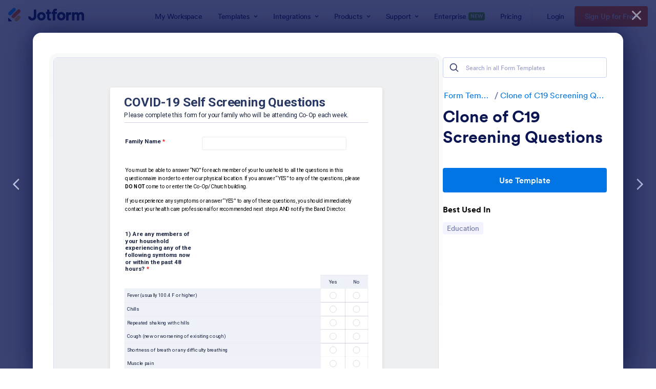

--- FILE ---
content_type: text/html; charset=UTF-8
request_url: https://www.jotform.com/form-templates/preview/202374686086160/classic&nofs&disableSmartEmbed=1
body_size: 11494
content:
<html style="overflow: hidden; scroll-behavior: smooth;" class="supernova" lang="en"><style type="text/css">body{
position:relative;
scroll-behavior: smooth;
opacity: 1 !important; /* some templates were hidden after window.load: https://www.jotform.com/form-templates/preview/240162793309053/classic&nofs */
margin: 0 !important;
padding: 16px !important;
}
body, html {
touch-action: auto
}
.jfCardForm .jfProgress {
bottom: 20px !important;
}
.jfCardForm .jfForm-backgroundOverlay,
.jfCardForm .jfForm-backgroundUnderlay {
height: 100%;
}
#CookieBanner,
.jfForm-fullscreen,
.jfQuestion-fullscreen,
.formFooter-wrapper,
.formFooter,
.error-navigation-container {
display: none !important;
}
.sr-only { position: absolute; width: 1px; height: 1px; padding: 0; margin: -1px; overflow: hidden; clip: rect(0, 0, 0, 0); border: 0; }
.jf-branding{display:none !important;}
.header-large h2.form-header {
font-size: 2em !important;
}
@media screen and (max-width: 768px) {
.form-all {
margin-top: 0 !important;
margin-bottom: 0 !important;
}
form {
margin: 0 !important;
}
}
/* product list bug fix */
@media screen and (max-width: 480px), screen and (max-device-width: 768px) and (orientation: portrait), screen and (max-device-width: 415px) and (orientation: landscape) {
.form-line[data-payment="true"] div[data-wrapper-react="true"] {
align-items: flex-start !important;
}
}
/* <END> product list bug fix */</style><head><meta name="viewport" content="width=device-width, initial-scale=1.0, maximum-scale=2.0, user-scalable=1"><meta name="googlebot" content="noindex,indexifembedded" /><meta name="robots" content="noindex,follow" /><link rel="alternate" type="application/json+oembed" href="https://www.jotform.com/oembed/?format=json&url=https%3A%2F%2Fform.jotform.com%2F202374686086160" title="oEmbed Form"><link rel="alternate" type="text/xml+oembed" href="https://www.jotform.com/oembed/?format=xml&url=https%3A%2F%2Fform.jotform.com%2F202374686086160" title="oEmbed Form"><link rel="shortcut icon" href="https://cdn.jotfor.ms/assets/img/favicons/favicon-2021-light%402x.png"><link rel="apple-touch-icon" href="https://cdn.jotfor.ms/assets/img/favicons/favicon-2021-light%402x.png"><title>C19 Screening Questions</title><link href="https://cdn.jotfor.ms/s/static/5d5b93ae5ba/static/formCss.css" rel="stylesheet" type="text/css" /><link type="text/css" rel="stylesheet" href="https://cdn.jotfor.ms/stylebuilder/static/form-common.css?v=7df20c2
"/><style type="text/css">@media print{*{-webkit-print-color-adjust: exact !important;color-adjust: exact !important;}.form-section{display:inline!important}.form-pagebreak{display:none!important}.form-section-closed{height:auto!important}.page-section{position:initial!important}}</style><link type="text/css" rel="stylesheet" href="https://cdn.jotfor.ms/stylebuilder/static/form-layout/nova.css?v3.3.67008"/><link id="custom-font" type="text/css" rel="stylesheet" href="//fonts.googleapis.com/css?family=Roboto:light,lightitalic,normal,italic,bold,bolditalic" /><link type="text/css" rel="stylesheet" href="https://cdn.jotfor.ms/themes/CSS/5ca4930530899c64ff77cfa1.css?v=3.3.67008"/><link type="text/css" rel="stylesheet" href="https://cdn.jotfor.ms/s/static/5d5b93ae5ba/css/styles/payment/payment_feature.css?3.3.67008" /><style type="text/css">@import 'https://fonts.googleapis.com/css?family=Roboto:light,lightitalic,normal,italic,bold,bolditalic';n@import (css) '@{buttonFontLink}';
.form-label-left{
width:600px;
}
.form-line{
padding-top:12px;
padding-bottom:12px;
}
.form-label-right{
width:600px;
}
body, html{
margin:0;
padding:0;
background:#fff;
}
.form-all{
margin:0px auto;
padding-top:0px;
width:700px;
color:rgb(28, 38, 67) !important;
font-family:'Roboto';
font-size:15px;
}</style><style type="text/css" id="form-designer-style">/* Injected CSS Code */
/*PREFERENCES STYLE*/
.form-all {
font-family: Roboto, sans-serif;
}
.form-all .qq-upload-button,
.form-all .form-submit-button,
.form-all .form-submit-reset,
.form-all .form-submit-print {
font-family: Roboto, sans-serif;
}
.form-all .form-pagebreak-back-container,
.form-all .form-pagebreak-next-container {
font-family: Roboto, sans-serif;
}
.form-header-group {
font-family: Roboto, sans-serif;
}
.form-label {
font-family: Roboto, sans-serif;
}
.form-label.form-label-auto {
display: inline-block;
float: left;
text-align: left;
}
.form-line {
margin-top: 12px;
margin-bottom: 12px;
}
.form-all {
max-width: 700px;
width: 100%;
}
.form-label.form-label-left,
.form-label.form-label-right,
.form-label.form-label-left.form-label-auto,
.form-label.form-label-right.form-label-auto {
width: 600px;
}
.form-all {
font-size: 15px
}
.form-all .qq-upload-button,
.form-all .qq-upload-button,
.form-all .form-submit-button,
.form-all .form-submit-reset,
.form-all .form-submit-print {
font-size: 15px
}
.form-all .form-pagebreak-back-container,
.form-all .form-pagebreak-next-container {
font-size: 15px
}
.supernova .form-all, .form-all {
background-color: #fff;
border: 1px solid transparent;
}
.form-all {
color: rgb(28, 38, 67);
}
.form-header-group .form-header {
color: rgb(42, 57, 99);
}
.form-header-group .form-subHeader {
color: rgb(28, 38, 67);
}
.form-label-top,
.form-label-left,
.form-label-right,
.form-html,
.form-checkbox-item label,
.form-radio-item label {
color: rgb(28, 38, 67);
}
.form-sub-label {
color: 1a1a1a;
}
.supernova {
background-color: rgb(238, 239, 241);
}
.supernova body {
background: transparent;
}
.form-textbox,
.form-textarea,
.form-radio-other-input,
.form-checkbox-other-input,
.form-captcha input,
.form-spinner input {
background-color: #fff;
}
.supernova {
background-image: none;
}
#stage {
background-image: none;
}
.form-all {
background-image: none;
}
.ie-8 .form-all:before { display: none; }
.ie-8 {
margin-top: auto;
margin-top: initial;
}
/*PREFERENCES STYLE*//*__INSPECT_SEPERATOR__*/
.form-label.form-label-auto {
display: inline-block;
float: left;
text-align: left;
}
/* Injected CSS Code */</style><link type="text/css" rel="stylesheet" href="https://cdn.jotfor.ms/stylebuilder/static/buttons/form-submit-button-3d_round_yellow.css?3.3.67008"/><style type="text/css">body{ scroll-behavior: smooth; } body, html { touch-action: auto } .jfCardForm { overflow: hidden;} .jfCardForm .jfProgress { bottom: 20px !important; } .jfCardForm .jfForm-backgroundOverlay, .jfCardForm .jfForm-backgroundUnderlay { height: 100%; } .sr-only { position: absolute; width: 1px; height: 1px; padding: 0; margin: -1px; overflow: hidden; clip: rect(0, 0, 0, 0); border: 0; } html { -webkit-overflow-scrolling: touch; overflow: scroll; }body { height: 100%; overflow: scroll; }.form-line-error.donation_cont.form-validation-error, .form-line-error[data-type="control_paymentmethods"] {background: transparent !important;}.form-line-error.donation_cont .form-error-message, [data-type="control_paymentmethods"] .form-error-message {display:none;}.product-container-wrapper .form-sub-label-container{position:relative;}.product-container-wrapper .donation_currency {position: absolute;width: 46px;text-align: right;right: 10px !important;top: 10px;}.form-line-error.donation_cont.form-validation-error .form-radio+label:before, [data-type="control_paymentmethods"] .form-radio+label:before{border-color: rgba(195, 202, 216, 0.75) !important; box-shadow: none !important}</style><script type="text/javascript">document.addEventListener("DOMContentLoaded", function(test){
var user = {"username":"guest_41d72384b69b4d4a","name":null,"email":null,"website":null,"time_zone":null,"account_type":{"name":"GUEST","currency":"USD","limits":{"submissions":10,"overSubmissions":10,"sslSubmissions":10,"payments":1,"uploads":104857600,"tickets":0,"subusers":0,"api-daily-limit":100,"views":1000,"formCount":5,"hipaaCompliance":false,"emails":{"reminderEmailBlocks":1},"fieldPerForm":100,"totalSubmissions":500,"signedDocuments":1,"elementPerWorkflow":100,"aiAgents":5,"aiConversations":10,"aiSessions":1000,"aiPhoneCall":600,"aiKnowledgeBase":30000,"aiAgentSms":1},"prices":{"monthly":0,"yearly":0,"biyearly":0},"plimusIDs":{"monthly":0,"yearly":0,"biyearly":0},"planType":"2022","currentPlanType":"2022","isVisible":false},"status":null,"created_at":null,"updated_at":null,"region":null,"is_verified":null,"country":"US","accountType":"GUEST","campaign":{"assetsAvailable":false,"expires":[],"status":false,"type":"NONE","utm_campaign":"NONE","assetsVersion":null,"assetYear":null,"disableAssets":null,"discountPercent":"20","saveUpTo":false,"username":"guest_41d72384b69b4d4a","coupon":null,"showEnterpriseColumn":true,"showFreeColumn":true},"allowMyApps":true,"allowStoreBuilder":true,"allowSign":true,"allowSignPublicLinkV2":true,"conditionEngineBetaUser":false,"isNewValidation":false,"singleSubmissionViewBetaUser":false,"newInsertUpdateDataBetaUser":false,"isBackendFieldValidationEnabled":false,"isInputTableBetaUserEnabled":true,"submissionQViewerBetaUser":false,"isAppsLaunched":true,"allowInboxSubThread":false,"allowNewThankYouPage":false,"allowDigest":false,"allowAutoDeleteSubmissions":false,"isAppSubdomainAllowed":true,"branding21":"1","allowWorkflowFeatures":true,"allowAllSubmissions":false,"reactivationAnnouncement":false,"allowPageBuilder":false,"allowAcademy":true,"allowDonationBox":true,"allowNewCondition":false,"allowMixedListing":true,"headerShowUpgrade":false,"allowWorkflowV2":true,"workflowAIActionEnabled":false,"isDefaultToolPromptEnable":false,"isPortalUserManagementBetaUserEnabled":true,"allowAIAgentFormFiller":true,"aiAgentBetaUser":true,"AIAgentBetaAccepted":"1","aiAgentReleased":true,"aiFormBuilderBetaUserAgreement":"1","allowPaymentReusableForEnterprise":false,"aiSupportAgentEnabled":true,"isNewFolderStructureAvailable":false,"isTeamLabelsEnabledUser":false,"canCreateAIFormTemplate":false,"isNewFormTransferEnabled":true,"allowAIFormDesigner":false,"isAISmartPDFAllowed":false,"isSmartPDFFormViewSelectionAllowed":false,"isAllowCreateDocumentWithAI":false,"salesforceAIAgentBetaUser":false,"teamsBetaUser":"0","allowEncryptionV2":true,"isFormBuilderNewShare":false,"ofacUser":false,"isSupportersAllowedToLoginOptionEnabled":true,"isNewSMTPFlowEnabled":true,"showNewBadgesForWorkflow":false,"limitEstimation":null,"notifications":[],"forceHipaaModal":false,"identifier":"cfb2f8ef3cab1bc57b7ad0254d516d97","is2FAActive":false,"is2FAEnabled":false}
var userCreationDate = (user && user.created_at !== null) ? new Date(user.created_at) : null;
var signReleaseDate = new Date("2022-10-04");
var isGuestUser = !user || user.account_type.name === "GUEST";
var showSignWatermark = isGuestUser || userCreationDate.getTime() >= signReleaseDate.getTime();
// Mock _paypalCompleteJS as a constructor
window._paypalCompleteJS = function () {
this.initialization = function () {};
};
if (showSignWatermark) {
var signatureFields = document.querySelectorAll('[data-type="control_signature"]');
signatureFields.forEach(function(signatureField){
var inputArea = signatureField.querySelector(".signature-wrapper");
if (inputArea !== null) {
inputArea.style.position = "relative";
var div = document.createElement("div");
div.style = "position: absolute; bottom: 6px; right: 10px; font-size: 10px; font-family: Inter, sans-serif; pointer-events: none;";
var powerText = document.createElement("div");
powerText.innerText = "Powered by ";
var signSpan = document.createElement("span");
signSpan.style = "color: rgb(123, 182, 15); font-weight: 700;";
signSpan.innerText = "Jotform Sign";
powerText.appendChild(signSpan);
div.appendChild(powerText);
inputArea.appendChild(div);
}
});
}
if (document.querySelector("div.form-all") !== null){
var formOffset = window.getComputedStyle(document.querySelector("div.form-all"), ":before").getPropertyValue("top");
if(parseInt(formOffset.replace("px", "")) < 0){
document.querySelector("div.form-all").style.cssText = "margin-top:0 !important";
// document.querySelector("div.form-all").style.top = ( -1 * parseInt(formOffset.replace("px", "")) + "px");
document.querySelector("div.form-all").style.marginBottom = (-1 * parseInt(formOffset.replace("px", "")) + "px");
}
}
}, false);setInterval(function(){if (document.querySelectorAll("iframe").length) { document.querySelectorAll("iframe").forEach(function(embed, index){ embed.title = "Form Embed - " + (++index); }); } var form = document.querySelectorAll("form.jotform-form"); if(typeof form !== "undefined" && form && form.length){ form[0].setAttribute("action", "/form-templates/preview/thank-you/classic?"); form[0].setAttribute("method", "post"); } }, 1000); var _extScriptSources = '["https:\/\/cdn.jotfor.ms\/s\/static\/5d5b93ae5ba\/static\/prototype.forms.js","https:\/\/cdn.jotfor.ms\/s\/static\/5d5b93ae5ba\/static\/jotform.forms.js","https:\/\/cdn.jotfor.ms\/s\/umd\/57d9c8c2bc7\/for-pdfimporter-patch.js"]'; function loadInlineScripts(){	JotForm.newDefaultTheme = false;
JotForm.extendsNewTheme = false;
JotForm.CDN_VENDOR_PATH = "https://cdn.jotfor.ms/s/vendor/static";
JotForm.singleProduct = false;
JotForm.newPaymentUIForNewCreatedForms = false;
JotForm.texts = {"confirmEmail":"E-mail does not match","pleaseWait":"Please wait...","validateEmail":"You need to validate this e-mail","confirmClearForm":"Are you sure you want to clear the form","lessThan":"Your score should be less than or equal to","incompleteFields":"There are incomplete required fields. Please complete them.","required":"This field is required.","requireOne":"At least one field required.","requireEveryRow":"Every row is required.","requireEveryCell":"Every cell is required.","email":"Enter a valid e-mail address","alphabetic":"This field can only contain letters","numeric":"This field can only contain numeric values","alphanumeric":"This field can only contain letters and numbers.","cyrillic":"This field can only contain cyrillic characters","url":"This field can only contain a valid URL","currency":"This field can only contain currency values.","fillMask":"Field value must fill mask.","uploadExtensions":"You can only upload following files:","noUploadExtensions":"File has no extension file type (e.g. .txt, .png, .jpeg)","uploadFilesize":"File size cannot be bigger than:","uploadFilesizemin":"File size cannot be smaller than:","gradingScoreError":"Score total should only be less than or equal to","inputCarretErrorA":"Input should not be less than the minimum value:","inputCarretErrorB":"Input should not be greater than the maximum value:","maxDigitsError":"The maximum digits allowed is","minCharactersError":"The number of characters should not be less than the minimum value:","maxCharactersError":"The number of characters should not be more than the maximum value:","freeEmailError":"Free email accounts are not allowed","minSelectionsError":"The minimum required number of selections is ","maxSelectionsError":"The maximum number of selections allowed is ","pastDatesDisallowed":"Date must not be in the past.","dateLimited":"This date is unavailable.","dateInvalid":"This date is not valid. The date format is {format}","dateInvalidSeparate":"This date is not valid. Enter a valid {element}.","ageVerificationError":"You must be older than {minAge} years old to submit this form.","multipleFileUploads_typeError":"{file} has invalid extension. Only {extensions} are allowed.","multipleFileUploads_sizeError":"{file} is too large, maximum file size is {sizeLimit}.","multipleFileUploads_minSizeError":"{file} is too small, minimum file size is {minSizeLimit}.","multipleFileUploads_emptyError":"{file} is empty, please select files again without it.","multipleFileUploads_uploadFailed":"File upload failed, please remove it and upload the file again.","multipleFileUploads_onLeave":"The files are being uploaded, if you leave now the upload will be cancelled.","multipleFileUploads_fileLimitError":"Only {fileLimit} file uploads allowed.","dragAndDropFilesHere_infoMessage":"Drag and drop files here","chooseAFile_infoMessage":"Choose a file","maxFileSize_infoMessage":"Max. file size","generalError":"There are errors on the form. Please fix them before continuing.","generalPageError":"There are errors on this page. Please fix them before continuing.","wordLimitError":"Too many words. The limit is","wordMinLimitError":"Too few words. The minimum is","characterLimitError":"Too many Characters. The limit is","characterMinLimitError":"Too few characters. The minimum is","ccInvalidNumber":"Credit Card Number is invalid.","ccInvalidCVC":"CVC number is invalid.","ccInvalidExpireDate":"Expire date is invalid.","ccInvalidExpireMonth":"Expiration month is invalid.","ccInvalidExpireYear":"Expiration year is invalid.","ccMissingDetails":"Please fill up the credit card details.","ccMissingProduct":"Please select at least one product.","ccMissingDonation":"Please enter numeric values for donation amount.","disallowDecimals":"Please enter a whole number.","restrictedDomain":"This domain is not allowed","ccDonationMinLimitError":"Minimum amount is {minAmount} {currency}","requiredLegend":"All fields marked with * are required and must be filled.","geoPermissionTitle":"Permission Denied","geoPermissionDesc":"Check your browser's privacy settings.","geoNotAvailableTitle":"Position Unavailable","geoNotAvailableDesc":"Location provider not available. Please enter the address manually.","geoTimeoutTitle":"Timeout","geoTimeoutDesc":"Please check your internet connection and try again.","selectedTime":"Selected Time","formerSelectedTime":"Former Time","cancelAppointment":"Cancel Appointment","cancelSelection":"Cancel Selection","confirmSelection":"Confirm Selection","noSlotsAvailable":"No slots available","slotUnavailable":"{time} on {date} has been selected is unavailable. Please select another slot.","multipleError":"There are {count} errors on this page. Please correct them before moving on.","oneError":"There is {count} error on this page. Please correct it before moving on.","doneMessage":"Well done! All errors are fixed.","invalidTime":"Enter a valid time","doneButton":"Done","reviewSubmitText":"Review and Submit","nextButtonText":"Next","prevButtonText":"Previous","seeErrorsButton":"See Errors","notEnoughStock":"Not enough stock for the current selection","notEnoughStock_remainedItems":"Not enough stock for the current selection ({count} items left)","soldOut":"Sold Out","justSoldOut":"Just Sold Out","selectionSoldOut":"Selection Sold Out","subProductItemsLeft":"({count} items left)","startButtonText":"START","submitButtonText":"Submit","submissionLimit":"Sorry! Only one entry is allowed. <br> Multiple submissions are disabled for this form.","reviewBackText":"Back to Form","seeAllText":"See All","progressMiddleText":"of","fieldError":"field has an error.","error":"Error"};
JotForm.importedPDF = "aHR0cHMlM0ElMkYlMkZ3d3cuam90Zm9ybS5jb20lMkZ1cGxvYWRzJTJGbXNheWxvcnMlMkZmb3JtX2ZpbGVzJTJGcGZjXzVlYjRiNWZlMTQzYjBfRW1wbG95ZWVfUXVlc3Rpb25uYWlyZV9tc19mb3JtLnBkZiUzRm5jJTNEMQ==";
JotForm.importedPDFSettings = {"isConnected":"No","enableThumbnail":"No","hasPreviewButton":"No","startButtonText":"Start Filling","formType":"legacyForm","welcomeThumbnail":""};
JotForm.activeRedirect = "thanktext";
JotForm.uploadServerURL = "https://upload.jotform.com/upload";
JotForm.clearFieldOnHide="disable";
JotForm.submitError="jumpToFirstError";
JotForm.init(function(){
/*INIT-START*/
if (window.JotForm && JotForm.accessible) $('input_111').setAttribute('tabindex',0);
JotForm.calendarMonths = ["January","February","March","April","May","June","July","August","September","October","November","December"];
if (!JotForm.calenderViewMonths) JotForm.calenderViewMonths = {}; JotForm.calenderViewMonths[11] = ["January","February","March","April","May","June","July","August","September","October","November","December"];
if (!JotForm.calenderViewDays) JotForm.calenderViewDays = {}; JotForm.calenderViewDays[11] = ["Sunday","Monday","Tuesday","Wednesday","Thursday","Friday","Saturday","Sunday"];
JotForm.calendarDays = ["Sunday","Monday","Tuesday","Wednesday","Thursday","Friday","Saturday","Sunday"];
JotForm.calendarOther = {"today":"Today"};
var languageOptions = document.querySelectorAll('#langList li');
for(var langIndex = 0; langIndex < languageOptions.length; langIndex++) {
languageOptions[langIndex].on('click', function(e) { setTimeout(function(){ JotForm.setCalendar("11", false, {"days":{"monday":true,"tuesday":true,"wednesday":true,"thursday":true,"friday":true,"saturday":true,"sunday":true},"future":true,"past":true,"custom":false,"ranges":false,"start":"","end":"","countSelectedDaysOnly":false}); }, 0); });
}
JotForm.onTranslationsFetch(function() { JotForm.setCalendar("11", false, {"days":{"monday":true,"tuesday":true,"wednesday":true,"thursday":true,"friday":true,"saturday":true,"sunday":true},"future":true,"past":true,"custom":false,"ranges":false,"start":"","end":"","countSelectedDaysOnly":false}); });
JotForm.formatDate({date:(new Date()), dateField:$("id_"+11)});
JotForm.alterTexts(undefined);
/*INIT-END*/
});
setTimeout(function() {
JotForm.paymentExtrasOnTheFly([null,{"name":"covid19Self","qid":"1","text":"COVID-19 Self Screening Questions","type":"control_head"},{"name":"ltpgtltspanStylecolor","qid":"2","text":"You must be able to answer “NO” for each member of your household to all the questions in this questionnaire in order to enter our physical location. If you answer “YES” to any of the questions, please DO NOT come to or enter the Co-Op\u002FChurch building. \nIf you experience any symptoms or answer “YES” to any of these questions, you should immediately contact your health care professional for recommended next steps AND notify the Band Director.","type":"control_text"},{"name":"1Are3","qid":"3","text":"1) Are any members of your household experiencing any of the following symtoms now or within the past 48 hours?","type":"control_matrix"},null,{"name":"ltpgtltulgtltligtltspanStylecolor","qid":"5","text":"If you answered “Yes” to any part of question one for any member of your household, please DO NOT come into Co-Op. Your entire household should:\n\nSelf-quarantine for at least 10 days from the date on which you first experienced any of the above symptoms; AND\nWait until you have had no fever for at least 3 days (without the use of fever-reducing medication) AND \nImproved respiratory symptoms (no cough, shortness of breath)\n","type":"control_text"},{"name":"2In6","qid":"6","text":"2) In the last 14 days has any member of your household:","type":"control_matrix"},{"name":"ltpgtltspanStylecolor7","qid":"7","text":"If you answered “Yes” to any part of question two for any member of your household, please DO NOT come into Co-Op. Your entire household should self quarantine for at least 14 days.\nI certify to the best of my knowledge; this information is accurate. ","type":"control_text"},null,null,{"name":"submit","qid":"10","text":"Submit","type":"control_button"},{"name":"date11","qid":"11","text":"Date","type":"control_datetime"},null,null,null,null,null,null,null,null,null,null,null,null,null,null,null,null,null,null,null,null,null,null,null,null,null,null,null,null,null,null,null,null,null,null,null,null,null,null,null,null,null,null,null,null,null,null,null,null,null,null,null,null,null,null,null,null,null,null,null,null,null,null,null,null,null,null,null,null,null,null,null,null,null,null,null,null,null,null,null,null,null,null,null,null,null,null,null,null,null,null,null,null,null,null,null,null,null,null,null,{"description":"","name":"familyName","qid":"111","subLabel":"","text":"Family Name","type":"control_textbox"},null,null,null,null,null,null,null,null,null,{"name":"divider","qid":"121","type":"control_divider"}]);}, 20);
var all_spc = document.querySelectorAll("form[id='202374686086160'] .si" + "mple" + "_spc");
for (var i = 0; i < all_spc.length; i++)
{
all_spc[i].value = "202374686086160-202374686086160";
}
}</script></head><body style="overflow-x:hidden;"><form class="jotform-form" onsubmit="return typeof testSubmitFunction !== 'undefined' && testSubmitFunction();" action="/form-templates/preview/thank-you/classic" method="post" name="form_202374686086160" id="202374686086160" accept-charset="utf-8" autocomplete="on"><input type="hidden" name="formID" value="202374686086160" /><input type="hidden" id="JWTContainer" value="" /><input type="hidden" id="cardinalOrderNumber" value="" /><input type="hidden" id="jsExecutionTracker" name="jsExecutionTracker" value="build-date-1764399936269" /><input type="hidden" id="submitSource" name="submitSource" value="unknown" /><input type="hidden" id="submitDate" name="submitDate" value="undefined" /><input type="hidden" id="buildDate" name="buildDate" value="1764399936269" /><input type="hidden" name="uploadServerUrl" value="https://upload.jotform.com/upload" /><div role="main" class="form-all"><ul class="form-section page-section" role="presentation"><li id="cid_1" class="form-input-wide" data-type="control_head"><div class="form-header-group header-default"><div class="header-text httal htvam"><h1 id="header_1" class="form-header" data-component="header" data-heading=\"h1\">COVID-19 Self Screening Questions</h1><div id="subHeader_1" class="form-subHeader">Please complete this form for your family who will be attending Co-Op each week.</div></div></div></li><li class="form-line jf-required" data-type="control_textbox" id="id_111"><label class="form-label form-label-left form-label-auto" id="label_111" for="input_111" aria-hidden="false"> Family Name<span class="form-required">*</span> </label><div id="cid_111" class="form-input jf-required"> <input type="text" id="input_111" name="q111_familyName" data-type="input-textbox" class="form-textbox validate[required]" data-defaultvalue="" size="20" data-component="textbox" aria-labelledby="label_111" required="" value="" /> </div></li><li class="form-line" data-type="control_text" id="id_2"><div id="cid_2" class="form-input-wide"><div id="text_2" class="form-html" data-component="text" tabindex="-1"><p><span style="font-size: 10pt;"><span style="color: #000000;">You must be able to answer “NO” for each member of your household to all the questions in this questionnaire in order to enter</span> <span style="color: #000000;">our physical location. If </span> <span style="color: #000000;">you answer “YES” to any of the questions, please </span><span style="font-weight: bold; color: #000000;">DO NOT</span> <span style="color: #000000;">come to or </span><span style="color: #000000;">enter the Co-Op/Church building</span><span style="color: #000000;">. </span></span></p><p><span style="font-size: 10pt;"><span style="color: #000000;">If you experience any symptoms or answer “YES” to any of these questions, you should </span><span style="color: #000000;">immediately </span> <span style="color: #000000;">contact your health care professional for recommended next steps AND notify the Band Director.</span></span></p></div></div></li><li class="form-line jf-required" data-type="control_matrix" id="id_3"><label class="form-label form-label-left form-label-auto" id="label_3" for="input_3" aria-hidden="false"> 1) Are any members of your household experiencing any of the following symtoms now or within the past 48 hours?<span class="form-required">*</span> </label><div id="cid_3" class="form-input jf-required"><table summary="" role="table" aria-labelledby="label_3" cellPadding="4" cellSpacing="0" class="form-matrix-table" data-component="matrix"><tr class="form-matrix-tr form-matrix-header-tr"><th class="form-matrix-th" style="border:none"> </th><th scope="col" class="form-matrix-headers form-matrix-column-headers form-matrix-column_0"><label id="label_3_col_0">Yes</label></th><th scope="col" class="form-matrix-headers form-matrix-column-headers form-matrix-column_1"><label id="label_3_col_1">No</label></th></tr><tr class="form-matrix-tr form-matrix-value-tr" aria-labelledby="label_3 label_3_row_0"><th scope="row" class="form-matrix-headers form-matrix-row-headers"><label id="label_3_row_0">Fever (usually 100.4 F or higher)</label></th><td class="form-matrix-values"><input id="input_3_0_0" class="form-radio validate[required, requireEveryRow]" type="radio" name="q3_1Are3[0]" aria-labelledby="label_3_col_0 label_3_row_0" aria-label="Cells Radio Button" value="Yes" /><label for="input_3_0_0" class="matrix-choice-label matrix-radio-label" aria-hidden="true"><span class="sr-only">1</span></label></td><td class="form-matrix-values"><input id="input_3_0_1" class="form-radio validate[required, requireEveryRow]" type="radio" name="q3_1Are3[0]" aria-labelledby="label_3_col_1 label_3_row_0" aria-label="Cells Radio Button" value="No" /><label for="input_3_0_1" class="matrix-choice-label matrix-radio-label" aria-hidden="true"><span class="sr-only">2</span></label></td></tr><tr class="form-matrix-tr form-matrix-value-tr" aria-labelledby="label_3 label_3_row_1"><th scope="row" class="form-matrix-headers form-matrix-row-headers"><label id="label_3_row_1">Chills</label></th><td class="form-matrix-values"><input id="input_3_1_0" class="form-radio validate[required, requireEveryRow]" type="radio" name="q3_1Are3[1]" aria-labelledby="label_3_col_0 label_3_row_1" aria-label="Cells Radio Button" value="Yes" /><label for="input_3_1_0" class="matrix-choice-label matrix-radio-label" aria-hidden="true"><span class="sr-only">3</span></label></td><td class="form-matrix-values"><input id="input_3_1_1" class="form-radio validate[required, requireEveryRow]" type="radio" name="q3_1Are3[1]" aria-labelledby="label_3_col_1 label_3_row_1" aria-label="Cells Radio Button" value="No" /><label for="input_3_1_1" class="matrix-choice-label matrix-radio-label" aria-hidden="true"><span class="sr-only">4</span></label></td></tr><tr class="form-matrix-tr form-matrix-value-tr" aria-labelledby="label_3 label_3_row_2"><th scope="row" class="form-matrix-headers form-matrix-row-headers"><label id="label_3_row_2">Repeated shaking with chills</label></th><td class="form-matrix-values"><input id="input_3_2_0" class="form-radio validate[required, requireEveryRow]" type="radio" name="q3_1Are3[2]" aria-labelledby="label_3_col_0 label_3_row_2" aria-label="Cells Radio Button" value="Yes" /><label for="input_3_2_0" class="matrix-choice-label matrix-radio-label" aria-hidden="true"><span class="sr-only">5</span></label></td><td class="form-matrix-values"><input id="input_3_2_1" class="form-radio validate[required, requireEveryRow]" type="radio" name="q3_1Are3[2]" aria-labelledby="label_3_col_1 label_3_row_2" aria-label="Cells Radio Button" value="No" /><label for="input_3_2_1" class="matrix-choice-label matrix-radio-label" aria-hidden="true"><span class="sr-only">6</span></label></td></tr><tr class="form-matrix-tr form-matrix-value-tr" aria-labelledby="label_3 label_3_row_3"><th scope="row" class="form-matrix-headers form-matrix-row-headers"><label id="label_3_row_3">Cough (new or worsening of exisiting cough)</label></th><td class="form-matrix-values"><input id="input_3_3_0" class="form-radio validate[required, requireEveryRow]" type="radio" name="q3_1Are3[3]" aria-labelledby="label_3_col_0 label_3_row_3" aria-label="Cells Radio Button" value="Yes" /><label for="input_3_3_0" class="matrix-choice-label matrix-radio-label" aria-hidden="true"><span class="sr-only">7</span></label></td><td class="form-matrix-values"><input id="input_3_3_1" class="form-radio validate[required, requireEveryRow]" type="radio" name="q3_1Are3[3]" aria-labelledby="label_3_col_1 label_3_row_3" aria-label="Cells Radio Button" value="No" /><label for="input_3_3_1" class="matrix-choice-label matrix-radio-label" aria-hidden="true"><span class="sr-only">8</span></label></td></tr><tr class="form-matrix-tr form-matrix-value-tr" aria-labelledby="label_3 label_3_row_4"><th scope="row" class="form-matrix-headers form-matrix-row-headers"><label id="label_3_row_4">Shortness of breath or any difficulty breathing</label></th><td class="form-matrix-values"><input id="input_3_4_0" class="form-radio validate[required, requireEveryRow]" type="radio" name="q3_1Are3[4]" aria-labelledby="label_3_col_0 label_3_row_4" aria-label="Cells Radio Button" value="Yes" /><label for="input_3_4_0" class="matrix-choice-label matrix-radio-label" aria-hidden="true"><span class="sr-only">9</span></label></td><td class="form-matrix-values"><input id="input_3_4_1" class="form-radio validate[required, requireEveryRow]" type="radio" name="q3_1Are3[4]" aria-labelledby="label_3_col_1 label_3_row_4" aria-label="Cells Radio Button" value="No" /><label for="input_3_4_1" class="matrix-choice-label matrix-radio-label" aria-hidden="true"><span class="sr-only">10</span></label></td></tr><tr class="form-matrix-tr form-matrix-value-tr" aria-labelledby="label_3 label_3_row_5"><th scope="row" class="form-matrix-headers form-matrix-row-headers"><label id="label_3_row_5">Muscle pain</label></th><td class="form-matrix-values"><input id="input_3_5_0" class="form-radio validate[required, requireEveryRow]" type="radio" name="q3_1Are3[5]" aria-labelledby="label_3_col_0 label_3_row_5" aria-label="Cells Radio Button" value="Yes" /><label for="input_3_5_0" class="matrix-choice-label matrix-radio-label" aria-hidden="true"><span class="sr-only">11</span></label></td><td class="form-matrix-values"><input id="input_3_5_1" class="form-radio validate[required, requireEveryRow]" type="radio" name="q3_1Are3[5]" aria-labelledby="label_3_col_1 label_3_row_5" aria-label="Cells Radio Button" value="No" /><label for="input_3_5_1" class="matrix-choice-label matrix-radio-label" aria-hidden="true"><span class="sr-only">12</span></label></td></tr><tr class="form-matrix-tr form-matrix-value-tr" aria-labelledby="label_3 label_3_row_6"><th scope="row" class="form-matrix-headers form-matrix-row-headers"><label id="label_3_row_6">Headache</label></th><td class="form-matrix-values"><input id="input_3_6_0" class="form-radio validate[required, requireEveryRow]" type="radio" name="q3_1Are3[6]" aria-labelledby="label_3_col_0 label_3_row_6" aria-label="Cells Radio Button" value="Yes" /><label for="input_3_6_0" class="matrix-choice-label matrix-radio-label" aria-hidden="true"><span class="sr-only">13</span></label></td><td class="form-matrix-values"><input id="input_3_6_1" class="form-radio validate[required, requireEveryRow]" type="radio" name="q3_1Are3[6]" aria-labelledby="label_3_col_1 label_3_row_6" aria-label="Cells Radio Button" value="No" /><label for="input_3_6_1" class="matrix-choice-label matrix-radio-label" aria-hidden="true"><span class="sr-only">14</span></label></td></tr><tr class="form-matrix-tr form-matrix-value-tr" aria-labelledby="label_3 label_3_row_7"><th scope="row" class="form-matrix-headers form-matrix-row-headers"><label id="label_3_row_7">Sore throat</label></th><td class="form-matrix-values"><input id="input_3_7_0" class="form-radio validate[required, requireEveryRow]" type="radio" name="q3_1Are3[7]" aria-labelledby="label_3_col_0 label_3_row_7" aria-label="Cells Radio Button" value="Yes" /><label for="input_3_7_0" class="matrix-choice-label matrix-radio-label" aria-hidden="true"><span class="sr-only">15</span></label></td><td class="form-matrix-values"><input id="input_3_7_1" class="form-radio validate[required, requireEveryRow]" type="radio" name="q3_1Are3[7]" aria-labelledby="label_3_col_1 label_3_row_7" aria-label="Cells Radio Button" value="No" /><label for="input_3_7_1" class="matrix-choice-label matrix-radio-label" aria-hidden="true"><span class="sr-only">16</span></label></td></tr><tr class="form-matrix-tr form-matrix-value-tr" aria-labelledby="label_3 label_3_row_8"><th scope="row" class="form-matrix-headers form-matrix-row-headers"><label id="label_3_row_8">New loss of taste or smell</label></th><td class="form-matrix-values"><input id="input_3_8_0" class="form-radio validate[required, requireEveryRow]" type="radio" name="q3_1Are3[8]" aria-labelledby="label_3_col_0 label_3_row_8" aria-label="Cells Radio Button" value="Yes" /><label for="input_3_8_0" class="matrix-choice-label matrix-radio-label" aria-hidden="true"><span class="sr-only">17</span></label></td><td class="form-matrix-values"><input id="input_3_8_1" class="form-radio validate[required, requireEveryRow]" type="radio" name="q3_1Are3[8]" aria-labelledby="label_3_col_1 label_3_row_8" aria-label="Cells Radio Button" value="No" /><label for="input_3_8_1" class="matrix-choice-label matrix-radio-label" aria-hidden="true"><span class="sr-only">18</span></label></td></tr><tr class="form-matrix-tr form-matrix-value-tr" aria-labelledby="label_3 label_3_row_9"><th scope="row" class="form-matrix-headers form-matrix-row-headers"><label id="label_3_row_9">GI upset or diarrhea</label></th><td class="form-matrix-values"><input id="input_3_9_0" class="form-radio validate[required, requireEveryRow]" type="radio" name="q3_1Are3[9]" aria-labelledby="label_3_col_0 label_3_row_9" aria-label="Cells Radio Button" value="Yes" /><label for="input_3_9_0" class="matrix-choice-label matrix-radio-label" aria-hidden="true"><span class="sr-only">19</span></label></td><td class="form-matrix-values"><input id="input_3_9_1" class="form-radio validate[required, requireEveryRow]" type="radio" name="q3_1Are3[9]" aria-labelledby="label_3_col_1 label_3_row_9" aria-label="Cells Radio Button" value="No" /><label for="input_3_9_1" class="matrix-choice-label matrix-radio-label" aria-hidden="true"><span class="sr-only">20</span></label></td></tr><tr class="form-matrix-tr form-matrix-value-tr" aria-labelledby="label_3 label_3_row_10"><th scope="row" class="form-matrix-headers form-matrix-row-headers"><label id="label_3_row_10">Any other flu-like symptoms</label></th><td class="form-matrix-values"><input id="input_3_10_0" class="form-radio validate[required, requireEveryRow]" type="radio" name="q3_1Are3[10]" aria-labelledby="label_3_col_0 label_3_row_10" aria-label="Cells Radio Button" value="Yes" /><label for="input_3_10_0" class="matrix-choice-label matrix-radio-label" aria-hidden="true"><span class="sr-only">21</span></label></td><td class="form-matrix-values"><input id="input_3_10_1" class="form-radio validate[required, requireEveryRow]" type="radio" name="q3_1Are3[10]" aria-labelledby="label_3_col_1 label_3_row_10" aria-label="Cells Radio Button" value="No" /><label for="input_3_10_1" class="matrix-choice-label matrix-radio-label" aria-hidden="true"><span class="sr-only">22</span></label></td></tr></table></div></li><li class="form-line" data-type="control_text" id="id_5"><div id="cid_5" class="form-input-wide"><div id="text_5" class="form-html" data-component="text" tabindex="-1"><p><span style="font-size: 10pt;"><span style="color: #000000;">If you answered “Yes” to any part of question one for any member of your household, please </span><span style="font-weight: bold; color: #000000;">DO NOT</span> <span style="color: #000000;">come into Co-Op. Your entire household should:</span></span></p><ul><li><span style="font-size: 10pt;"><strong><span style="color: #000000;">Self</span><span style="color: #000000;">-</span></strong><span style="color: #000000;"><strong>quarantine for at least 10 days</strong> from the date on which you first experienced any of the above </span> <span style="color: #000000;">symptoms</span><span style="color: #000000;">; AND</span></span></li><li><span style="font-size: 10pt;"><span style="color: #000000;">Wait until you have had <strong>no fever for at least 3 days</strong> (without the use of fever-reducing </span><span style="color: #000000;">medication) AND </span></span></li><li><span style="color: #000000; font-size: 10pt;">Improved respiratory symptoms (no cough, shortness of breath)</span></li></ul></div></div></li><li class="form-line jf-required" data-type="control_matrix" id="id_6"><label class="form-label form-label-left form-label-auto" id="label_6" for="input_6" aria-hidden="false"> 2) In the last 14 days has any member of your household:<span class="form-required">*</span> </label><div id="cid_6" class="form-input jf-required"><table summary="" role="table" aria-labelledby="label_6" cellPadding="4" cellSpacing="0" class="form-matrix-table" data-component="matrix"><tr class="form-matrix-tr form-matrix-header-tr"><th class="form-matrix-th" style="border:none"> </th><th scope="col" class="form-matrix-headers form-matrix-column-headers form-matrix-column_0"><label id="label_6_col_0">Yes</label></th><th scope="col" class="form-matrix-headers form-matrix-column-headers form-matrix-column_1"><label id="label_6_col_1">No</label></th></tr><tr class="form-matrix-tr form-matrix-value-tr" aria-labelledby="label_6 label_6_row_0"><th scope="row" class="form-matrix-headers form-matrix-row-headers"><label id="label_6_row_0">Been in contact with someone who was <b>diagnosed</b> with COVID-19?</label></th><td class="form-matrix-values"><input id="input_6_0_0" class="form-radio validate[required, requireEveryRow]" type="radio" name="q6_2In6[0]" aria-labelledby="label_6_col_0 label_6_row_0" aria-label="Cells Radio Button" value="Yes" /><label for="input_6_0_0" class="matrix-choice-label matrix-radio-label" aria-hidden="true"><span class="sr-only">23</span></label></td><td class="form-matrix-values"><input id="input_6_0_1" class="form-radio validate[required, requireEveryRow]" type="radio" name="q6_2In6[0]" aria-labelledby="label_6_col_1 label_6_row_0" aria-label="Cells Radio Button" value="No" /><label for="input_6_0_1" class="matrix-choice-label matrix-radio-label" aria-hidden="true"><span class="sr-only">24</span></label></td></tr><tr class="form-matrix-tr form-matrix-value-tr" aria-labelledby="label_6 label_6_row_1"><th scope="row" class="form-matrix-headers form-matrix-row-headers"><label id="label_6_row_1">Been in close contact with someone who had COVID-19 <b>symptoms</b>?</label></th><td class="form-matrix-values"><input id="input_6_1_0" class="form-radio validate[required, requireEveryRow]" type="radio" name="q6_2In6[1]" aria-labelledby="label_6_col_0 label_6_row_1" aria-label="Cells Radio Button" value="Yes" /><label for="input_6_1_0" class="matrix-choice-label matrix-radio-label" aria-hidden="true"><span class="sr-only">25</span></label></td><td class="form-matrix-values"><input id="input_6_1_1" class="form-radio validate[required, requireEveryRow]" type="radio" name="q6_2In6[1]" aria-labelledby="label_6_col_1 label_6_row_1" aria-label="Cells Radio Button" value="No" /><label for="input_6_1_1" class="matrix-choice-label matrix-radio-label" aria-hidden="true"><span class="sr-only">26</span></label></td></tr><tr class="form-matrix-tr form-matrix-value-tr" aria-labelledby="label_6 label_6_row_2"><th scope="row" class="form-matrix-headers form-matrix-row-headers"><label id="label_6_row_2">Traveled internationally or taken a cruise</label></th><td class="form-matrix-values"><input id="input_6_2_0" class="form-radio validate[required, requireEveryRow]" type="radio" name="q6_2In6[2]" aria-labelledby="label_6_col_0 label_6_row_2" aria-label="Cells Radio Button" value="Yes" /><label for="input_6_2_0" class="matrix-choice-label matrix-radio-label" aria-hidden="true"><span class="sr-only">27</span></label></td><td class="form-matrix-values"><input id="input_6_2_1" class="form-radio validate[required, requireEveryRow]" type="radio" name="q6_2In6[2]" aria-labelledby="label_6_col_1 label_6_row_2" aria-label="Cells Radio Button" value="No" /><label for="input_6_2_1" class="matrix-choice-label matrix-radio-label" aria-hidden="true"><span class="sr-only">28</span></label></td></tr></table></div></li><li class="form-line" data-type="control_text" id="id_7"><div id="cid_7" class="form-input-wide"><div id="text_7" class="form-html" data-component="text" tabindex="-1"><p><span style="font-size: 10pt;"><span style="color: #000000;">If you answered “Yes” to any part of question two for any member of your household, please </span><span style="font-weight: bold; color: #000000;">DO NOT</span> <span style="color: #000000;">come into Co-Op. Your entire household should self</span> <span style="color: #000000;">quarantine for at least</span> <span style="color: #000000;">14 days.</span></span></p><p><span style="font-size: 10pt;"><span style="color: #000000;">I certify </span><span style="color: #000000;">to the best of my knowledge; </span><span style="color: #000000;">this information is accurate. </span></span></p></div></div></li><li class="form-line jf-required" data-type="control_datetime" id="id_11"><label class="form-label form-label-left form-label-auto" id="label_11" for="lite_mode_11" aria-hidden="false"> Date<span class="form-required">*</span> </label><div id="cid_11" class="form-input jf-required"><div data-wrapper-react="true"><div style="display:none"><span class="form-sub-label-container" style="vertical-align:top"><input class="form-textbox validate[required, limitDate]" id="month_11" name="q11_date11[month]" type="tel" size="2" data-maxlength="2" data-age="" maxLength="2" required="" autoComplete="off" aria-labelledby="label_11 sublabel_11_month" value="11" /><span class="date-separate" aria-hidden="true"> /</span><label class="form-sub-label" for="month_11" id="sublabel_11_month" style="min-height:13px">Month</label></span><span class="form-sub-label-container" style="vertical-align:top"><input class="currentDate form-textbox validate[required, limitDate]" id="day_11" name="q11_date11[day]" type="tel" size="2" data-maxlength="2" data-age="" maxLength="2" required="" autoComplete="off" aria-labelledby="label_11 sublabel_11_day" value="29" /><span class="date-separate" aria-hidden="true"> /</span><label class="form-sub-label" for="day_11" id="sublabel_11_day" style="min-height:13px">Day</label></span><span class="form-sub-label-container" style="vertical-align:top"><input class="form-textbox validate[required, limitDate]" id="year_11" name="q11_date11[year]" type="tel" size="4" data-maxlength="4" data-age="" maxLength="4" required="" autoComplete="off" aria-labelledby="label_11 sublabel_11_year" value="2025" /><label class="form-sub-label" for="year_11" id="sublabel_11_year" style="min-height:13px">Year</label></span></div><span class="form-sub-label-container" style="vertical-align:top"><input class="form-textbox validate[required, limitDate, validateLiteDate]" id="lite_mode_11" type="text" size="12" data-maxlength="12" maxLength="12" data-age="" required="" data-format="mmddyyyy" data-seperator="/" placeholder="mm/dd/yyyy" data-placeholder="MM/DD/YYYY" autoComplete="off" aria-labelledby="label_11 sublabel_11_litemode" value="11/29/2025" /><button type="button" class="showAutoCalendar newDefaultTheme-dateIcon focusable icon-liteMode" id="input_11_pick" data-component="datetime" aria-hidden="true" data-allow-time="No" data-version="v1"></button><label class="form-sub-label" for="lite_mode_11" id="sublabel_11_litemode" style="min-height:13px">Date</label></span></div></div></li><li class="form-line always-hidden" data-type="control_divider" id="id_121"><div id="cid_121" class="form-input-wide always-hidden"><div class="divider" data-component="divider" style="border-bottom-width:1px;border-bottom-style:solid;border-color:#e6e6e6;height:1px;margin-left:0px;margin-right:0px;margin-top:5px;margin-bottom:5px"></div></div></li><li class="form-line" data-type="control_button" id="id_10"><div id="cid_10" class="form-input-wide"><div data-align="center" class="form-buttons-wrapper form-buttons-center jsTest-button-wrapperField"><button id="input_10" type="submit" class="form-submit-button form-submit-button-3d_round_yellow submit-button jf-form-buttons jsTest-submitField legacy-submit" data-component="button" data-content="">Submit</button></div></div></li><li style="display:none">Should be Empty: <input type="text" name="website" value="" type="hidden" /></li></ul></div><input type="hidden" class="simple_spc" id="simple_spc" name="simple_spc" value="202374686086160" /></form></body><script type="text/javascript">document.addEventListener("DOMContentLoaded", function(event) {
//remove form branding
if (typeof window.brandingFooter === 'object' && window.brandingFooter !== null) {
if (typeof window.brandingFooter.init === 'function') {
window.brandingFooter.init = function() {
return null;
};
}
for (const key in window.brandingFooter) {
if (typeof window.brandingFooter[key] === 'function') {
window.brandingFooter[key] = function() {
return null;
};
}
}
} else if (typeof window.brandingFooter === 'function') {
window.brandingFooter = function() {
return null;
};
}
//END remove form branding
var loaderRemoved = false;
try {
if (typeof window.top.Commons !== "undefined") {
window.top.Commons.showHideFormLoaderIndicators(true);
loaderRemoved = true;
}
} catch {
// Cannot access to window.top on the salesforce platform becouse of cross-origin
}
try {
if (!loaderRemoved && typeof window.parent.Embed !== "undefined") {
window.parent.Embed.hideFormLoaderIndicators();
loaderRemoved = true;
} else if (!loaderRemoved) {
var loaders = Array.from((window.parent.document || document).querySelectorAll("div.template-loader"));
loaders.forEach(function(loader) {
loader.style.display = "none";
});
if (typeof window.parent.loadJSFiles !== "undefined" ) {
console.log('window.parent.loadJSFiles called!');
window.parent.loadJSFiles();
}
}
} catch(e) {
// Cannot access to window.top on the becouse of cross-origin
}
});
var jfServerInterval = setInterval(function () {
if (typeof window.JotForm !== "undefined") {
JotForm.server = window.location.origin + "/server.php";
JotForm.getServerURL = function() {
JotForm.server = window.location.origin + "/server.php";
}
window.clearInterval(jfServerInterval);
}
}, 100);
let previewContainer = document.querySelector("body");
function loadJSFiles() {
if (!window.isExtScriptSourcesLoaded) {
var sources = JSON.parse(window._extScriptSources);
if (sources && sources.length) {
loadScriptSequentially(sources, 0).then(() => {
loadInlineScripts();
});
} else {
loadInlineScripts();
}
window.isExtScriptSourcesLoaded = true;
}
}
function loadScriptSequentially(sources, index) {
return new Promise((resolve, reject) => {
if (index >= sources.length) {
setTimeout(() => {
window.document.dispatchEvent(new Event("DOMContentLoaded", {
bubbles: true,
cancelable: true
}));
}, 300);
resolve();
return;
}
let script = document.createElement('script');
script.src = sources[index];
script.onload = () => {
if (sources[index].includes('sortingProducts.js')) {
setTimeout(() => {
initSortingProductsLoad();
}, 600);
}
loadScriptSequentially(sources, index + 1).then(resolve).catch(reject);
};
script.onerror = reject;
document.getElementsByTagName('head')[0].appendChild(script);
});
}
function loadAppDirectoryAssets() {
try {
if (typeof window.parent.wlaSourceList == "undefined") {
return;
}
window.parent.wlaSourceList.push({type: 'JS', url: "https://cdn.jotfor.ms/landings/assets/js/form-templates/min/core-min.js?v=1764259035"});
window.parent.wlaSourceList.push({type: 'JS', url: "https://cdn.jotfor.ms/s/umd/57d9c8c2bc7/for-actions.js?v=1764259035"});
if (typeof window.parent.loadAfter !== "function") {
return;
}
window.parent.loadAfter(window.parent.wlaSourceList);
} catch {
// Cannot access to window.top on the becouse of cross-origin
}
}
if(('ontouchstart' in window) || (navigator.maxTouchPoints > 0) || (navigator.msMaxTouchPoints > 0)) {
previewContainer.addEventListener("touchstart", function _listener(event) {
const cookieBanner = document.querySelector('#CookieBanner');
if (cookieBanner && cookieBanner.contains(event.target)) {
console.log('TemplatesPreview :: touchstart on cookiebot wrapper');
return;
}
previewContainer.removeEventListener("touchstart", _listener, true);
loadJSFiles();
loadAppDirectoryAssets();
}, true);
}
previewContainer.addEventListener("mouseenter", function _listener( event ) {
previewContainer.removeEventListener("mouseenter", _listener, true);
loadJSFiles();
loadAppDirectoryAssets();
}, true);</script></html>

--- FILE ---
content_type: text/css;charset=UTF-8
request_url: https://cdn.jotfor.ms/themes/CSS/5ca4930530899c64ff77cfa1.css?v=3.3.67008
body_size: 7477
content:
@import "https://fonts.googleapis.com/css?family=Roboto:light,lightitalic,normal,italic,bold,bolditalic";
.form-all:after {
  content: "";
  display: table;
  clear: both;
}
.form-all {
  font-family: "Roboto", sans-serif;
}
.form-all {
  width: 700px;
}
.form-label-left,
.form-label-right {
  width: 600px;
}
.form-label {
  white-space: normal;
}
.form-label.form-label-auto {
  display: block;
  float: none;
  word-break: break-word;
  text-align: left;
}
.form-label-left {
  display: inline-block;
  white-space: normal;
  float: left;
  text-align: left;
}
.form-label-right {
  display: inline-block;
  white-space: normal;
  float: left;
  text-align: right;
}
.form-label-top {
  white-space: normal;
  display: block;
  float: none;
  text-align: left;
}
.form-radio-item label:before {
  top: 0;
}
.form-all {
  font-size: 15px;
}
.form-label {
  font-weight: bold;
}
.form-checkbox-item label,
.form-radio-item label {
  font-weight: normal;
}
.supernova {
  background-color: #ffffff;
  background-color: #eeeff1;
}
.supernova body {
  background-color: transparent;
}
/*
@width30: (unit(@formWidth, px) + 60px);
@width60: (unit(@formWidth, px)+ 120px);
@width90: (unit(@formWidth, px)+ 180px);
*/
/* | */
@media screen and (min-width: 480px) {
  .supernova .form-all {
    border: 1px solid #d2d5da;
    box-shadow: 0 3px 9px rgba(0, 0, 0, 0.1);
  }
}
/* | */
/* | */
@media screen and (max-width: 480px) {
  .jotform-form .form-all {
    margin: 0;
    width: 100%;
  }
}
/* | */
/* | */
@media screen and (min-width: 480px) and (max-width: 767px) {
  .jotform-form .form-all {
    margin: 0;
    width: 100%;
  }
}
/* | */
/* | */
@media screen and (min-width: 480px) and (max-width: 699px) {
  .jotform-form .form-all {
    margin: 0;
    width: 100%;
  }
}
/* | */
/* | */
@media screen and (min-width: 768px) {
  .jotform-form {
    padding: 60px 0;
  }
}
/* | */
/* | */
@media screen and (max-width: 699px) {
  .jotform-form .form-all {
    margin: 0;
    width: 100%;
  }
}
/* | */
.supernova .form-all,
.form-all {
  background-color: #ffffff;
  border: 1px solid transparent;
}
.form-header-group {
  border-color: #e6e6e6;
}
.form-matrix-table tr {
  border-color: #e6e6e6;
}
.form-matrix-table tr:nth-child(2n) {
  background-color: #f2f2f2;
}
.form-all {
  color: #1c2643;
}
.form-header-group .form-header {
  color: #1c2643;
}
.form-header-group .form-subHeader {
  color: #2b3a67;
}
.form-sub-label {
  color: #2b3a67;
}
.form-label-top,
.form-label-left,
.form-label-right,
.form-html {
  color: #1c2643;
}
.form-checkbox-item label,
.form-radio-item label {
  color: #2b3a67;
}
.form-line.form-line-active {
  -webkit-transition-property: all;
  -moz-transition-property: all;
  -ms-transition-property: all;
  -o-transition-property: all;
  transition-property: all;
  -webkit-transition-duration: 0.3s;
  -moz-transition-duration: 0.3s;
  -ms-transition-duration: 0.3s;
  -o-transition-duration: 0.3s;
  transition-duration: 0.3s;
  -webkit-transition-timing-function: ease;
  -moz-transition-timing-function: ease;
  -ms-transition-timing-function: ease;
  -o-transition-timing-function: ease;
  transition-timing-function: ease;
  background-color: #ffffe0;
}
/* omer */
.form-radio-item,
.form-checkbox-item {
  padding-bottom: 0px !important;
}
.form-radio-item:last-child,
.form-checkbox-item:last-child {
  padding-bottom: 0;
}
/* omer */
.form-single-column .form-checkbox-item,
.form-single-column .form-radio-item {
  width: 100%;
}
.form-checkbox-item .editor-container div,
.form-radio-item .editor-container div {
  position: relative;
}
.form-checkbox-item .editor-container div:before,
.form-radio-item .editor-container div:before {
  display: inline-block;
  vertical-align: middle;
  box-sizing: border-box;
  left: 0;
  width: 18px;
  height: 18px;
}
.form-radio-item:not(#foo) {
  position: relative;
}
.form-radio-item:not(#foo) .form-radio-other.form-radio {
  display: none !important;
}
.form-radio-item:not(#foo) input[type="checkbox"],
.form-radio-item:not(#foo) input[type="radio"] {
  opacity: 0;
  width: 0;
  margin: 0;
  padding: 0;
}
.form-radio-item:not(#foo) .form-radio-other,
.form-radio-item:not(#foo) .form-checkbox-other {
  display: inline-block !important;
  margin-left: 17px;
  margin-right: 13px;
  margin-top: 0px;
}
.form-radio-item:not(#foo) .form-checkbox-other-input,
.form-radio-item:not(#foo) .form-radio-other-input {
  margin: 0;
}
.form-radio-item:not(#foo) label {
  line-height: 18px;
  float: left;
  margin-left: 37px;
  outline: none !important;
}
.form-radio-item:not(#foo) label:before {
  content: '';
  position: absolute;
  display: inline-block;
  vertical-align: baseline;
  margin-right: 4px;
  box-sizing: border-box;
  border-radius: 50%;
  left: 4px;
  width: 18px;
  height: 18px;
  cursor: pointer;
}
.form-radio-item:not(#foo) label:after {
  content: '';
  position: absolute;
  z-index: 10;
  display: inline-block;
  opacity: 0;
  top: 5px;
  left: 9px;
  width: 8px;
  height: 8px;
}
.form-radio-item:not(#foo) input:checked + label:after {
  opacity: 1;
}
.form-radio-item:not(#foo) label:before {
  background-color: #444;
}
.form-radio-item:not(#foo) .editor-container div:before {
  background-color: #444;
  border-radius: 50%;
  content: '';
  margin: 0 4px 0 -6px;
}
.form-radio-item:not(#foo) label:after {
  background-color: #ffffff;
  border-radius: 50%;
  cursor: pointer;
}
.form-checkbox-item:not(#foo) {
  position: relative;
}
.form-checkbox-item:not(#foo) .form-checkbox-other.form-checkbox {
  display: none !important;
}
.form-checkbox-item:not(#foo) input[type="checkbox"],
.form-checkbox-item:not(#foo) input[type="radio"] {
  opacity: 0;
  width: 0;
  margin: 0;
  padding: 0;
}
.form-checkbox-item:not(#foo) .form-radio-other,
.form-checkbox-item:not(#foo) .form-checkbox-other {
  display: inline-block !important;
  margin-left: 17px;
  margin-right: 13px;
  margin-top: 0px;
}
.form-checkbox-item:not(#foo) .form-checkbox-other-input,
.form-checkbox-item:not(#foo) .form-radio-other-input {
  margin: 0;
}
.form-checkbox-item:not(#foo) label {
  line-height: 18px;
  float: left;
  margin-left: 37px;
  outline: none !important;
}
.form-checkbox-item:not(#foo) label:before {
  content: '';
  position: absolute;
  display: inline-block;
  vertical-align: baseline;
  margin-right: 4px;
  box-sizing: border-box;
  border-radius: 50%;
  left: 4px;
  width: 18px;
  height: 18px;
  cursor: pointer;
}
.form-checkbox-item:not(#foo) label:after {
  content: '';
  position: absolute;
  z-index: 10;
  display: inline-block;
  opacity: 0;
  top: 8px;
  left: 9px;
  width: 3px;
  height: 3px;
}
.form-checkbox-item:not(#foo) input:checked + label:after {
  opacity: 1;
}
.form-checkbox-item:not(#foo) label:before {
  background-color: #444;
}
.form-checkbox-item:not(#foo) .editor-container div:before {
  background-color: #444;
  border-radius: 50%;
  content: '';
  margin: 0 4px 0 -6px;
}
.form-checkbox-item:not(#foo) label:after {
  background-color: #ffffff;
  box-shadow: 0 2px 0 0 #ffffff, 2px 2px 0 0 #ffffff, 4px 2px 0 0 #ffffff, 6px 2px 0 0 #ffffff;
  transform: rotate(-45deg);
}
.supernova {
  height: 100%;
  background-repeat: no-repeat;
  background-attachment: scroll;
  background-position: center top;
  background-repeat: repeat;
}
.supernova {
  background-image: none;
}
#stage {
  background-image: none;
}
/* | */
.form-all {
  background-repeat: no-repeat;
  background-attachment: scroll;
  background-position: center top;
  background-repeat: repeat;
}
.form-header-group {
  background-repeat: no-repeat;
  background-attachment: scroll;
  background-position: center top;
}
.form-line {
  margin-top: 12px;
  margin-bottom: 12px;
}
.form-line {
  padding: 8px 36px;
}
.form-all .form-textbox,
.form-all .form-radio-other-input,
.form-all .form-checkbox-other-input,
.form-all .form-captcha input,
.form-all .form-spinner input,
.form-all .form-pagebreak-back,
.form-all .form-pagebreak-next,
.form-all .qq-upload-button,
.form-all .form-error-message {
  border-radius: 6px;
}
.form-all .form-sub-label {
  margin-left: 3px;
}
.form-all .form-textarea {
  border-radius: 6px;
}
.form-all {
  border-radius: 6px;
}
.form-section:first-child {
  border-radius: 6px 6px 0 0;
}
.form-section:last-child {
  border-radius: 0 0 6px 6px;
}
.form-all .qq-upload-button,
.form-all .form-submit-button,
.form-all .form-submit-reset,
.form-all .form-submit-print {
  font-size: 1.15em;
  padding: 12px 18px;
  font-family: "Roboto", sans-serif;
  font-size: 15px;
  font-weight: normal;
}
.form-all .form-submit-print {
  margin-left: 0 !important;
  margin-right: 0 !important;
}
.form-all .form-pagebreak-back,
.form-all .form-pagebreak-next {
  font-size: 1em;
  padding: 9px 15px;
  font-family: "Roboto", sans-serif;
  font-size: 15px;
  font-weight: normal;
}
.form-all .form-pagebreak-back,
.form-all .form-pagebreak-next {
  box-shadow: none;
  text-shadow: none;
  color: #3e569b !important;
  background: ;
}
/*
& when ( @buttonFontType = google ) {
	@import (css) "@{buttonFontLink}";
}
*/
h2.form-header {
  line-height: 1.618em;
}
h2 ~ .form-subHeader {
  line-height: 1.5em;
}
.form-header-group {
  text-align: left;
}
/*.form-dropdown,
.form-radio-item,
.form-checkbox-item,
.form-radio-other-input,
.form-checkbox-other-input,*/
.form-captcha input,
.form-spinner input,
.form-error-message {
  padding: 4px 3px 2px 3px;
}
.form-header-group {
  font-family: "Roboto", sans-serif;
}
.form-section {
  padding: 0px 0px 0px 0px;
}
.form-header-group {
  margin: 12px 36px 12px 36px;
}
.form-header-group {
  padding: 24px 0px 24px 0px;
}
.form-header-group .form-header,
.form-header-group .form-subHeader {
  color: #2a3963;
}
.form-header-group {
  background-color: ;
}
.form-textbox,
.form-textarea {
  border-color: #dee2ed;
  padding: 9px 5px 7px 5px;
}
.form-textbox,
.form-textarea,
.form-radio-other-input,
.form-checkbox-other-input,
.form-captcha input,
.form-spinner input {
  background-color: #ffffff;
}
.form-textbox,
.form-textarea {
  width: 100%;
  max-width: 370px;
  box-sizing: border-box;
}
[data-type="control_textbox"] .form-input,
[data-type="control_textarea"] .form-input,
[data-type="control_fullname"] .form-input,
[data-type="control_phone"] .form-input,
[data-type="control_datetime"] .form-input,
[data-type="control_address"] .form-input,
[data-type="control_email"] .form-input,
[data-type="control_passwordbox"] .form-input,
[data-type="control_autocomp"] .form-input,
[data-type="control_textbox"] .form-input-wide,
[data-type="control_textarea"] .form-input-wide,
[data-type="control_fullname"] .form-input-wide,
[data-type="control_phone"] .form-input-wide,
[data-type="control_datetime"] .form-input-wide,
[data-type="control_address"] .form-input-wide,
[data-type="control_email"] .form-input-wide,
[data-type="control_passwordbox"] .form-input-wide,
[data-type="control_autocomp"] .form-input-wide {
  width: 100%;
  max-width: 370px;
}
[data-type="control_fullname"] .form-sub-label-container {
  box-sizing: border-box;
  width: 48%;
  margin-right: 0;
  float: left;
}
[data-type="control_fullname"] .form-sub-label-container:first-child {
  margin-right: 4%;
}
[data-type="control_phone"] .form-sub-label-container {
  width: 62.5%;
  margin-left: 2.5%;
  margin-right: 0;
  float: left;
  position: relative;
}
[data-type="control_phone"] .form-sub-label-container:first-child {
  width: 32.5%;
  margin-right: 2.5%;
  margin-left: 0;
}
[data-type="control_phone"] .form-sub-label-container:first-child [data-component=areaCode] {
  width: 93%;
  float: left;
}
[data-type="control_phone"] .form-sub-label-container:first-child [data-component=areaCode] ~ .form-sub-label {
  display: inline-block;
}
[data-type="control_phone"] .form-sub-label-container:first-child .phone-separate {
  position: absolute;
  top: 0;
  right: -16%;
  width: 24%;
  text-align: center;
  text-indent: -4px;
}
[data-type="control_phone"] .form-sub-label-container .date-separate {
  visibility: hidden;
}
.form-matrix-table {
  width: 100%;
  max-width: 370px;
}
.form-address-table {
  width: 100%;
  max-width: 370px;
}
.form-address-table td .form-dropdown {
  width: 100%;
}
.form-address-table td .form-sub-label-container {
  width: 96%;
}
.form-address-table td:last-child .form-sub-label-container {
  margin-left: 4%;
}
.form-address-table td[colspan="2"] .form-sub-label-container {
  width: 100%;
  margin: 0;
}
.form-matrix-row-headers,
.form-matrix-column-headers,
.form-matrix-values {
  padding: 4px;
}
[data-type="control_dropdown"] .form-input,
[data-type="control_dropdown"] .form-input-wide {
  width: 150px;
}
.form-buttons-wrapper {
  margin-left: 0 !important;
  text-align: center;
}
.form-pagebreak {
  text-align: center !important;
}
.form-pagebreak-back-container,
.form-pagebreak-next-container {
  float: none !important;
  display: inline-block !important;
}
.form-header-group {
  border-bottom: none;
}
.form-label {
  margin-bottom: 3px;
  margin-right: 0;
}
.form-label {
  font-family: "Roboto", sans-serif;
}
li[data-type="control_image"] div {
  text-align: left;
}
li[data-type="control_image"] img {
  border: none;
  border-width: 0px !important;
  border-style: solid !important;
  border-color: false !important;
}
.form-line-column {
  width: auto;
}
.form-line-error {
  overflow: hidden;
  -webkit-transition-property: none;
  -moz-transition-property: none;
  -ms-transition-property: none;
  -o-transition-property: none;
  transition-property: none;
  -webkit-transition-duration: 0.3s;
  -moz-transition-duration: 0.3s;
  -ms-transition-duration: 0.3s;
  -o-transition-duration: 0.3s;
  transition-duration: 0.3s;
  -webkit-transition-timing-function: ease;
  -moz-transition-timing-function: ease;
  -ms-transition-timing-function: ease;
  -o-transition-timing-function: ease;
  transition-timing-function: ease;
  background-color: #fff4f4;
}
.form-line-error .form-error-message {
  background-color: #ff3200;
  clear: both;
  float: none;
}
.form-line-error .form-error-message .form-error-arrow {
  border-bottom-color: #ff3200;
}
.form-line-error input:not(#coupon-input),
.form-line-error textarea,
.form-line-error .form-validation-error {
  border: 1px solid #ff3200;
  box-shadow: 0 0 3px #ff3200;
}
.form-collapse-table {
  border: 1px solid rgba(0, 0, 0, 0.2);
  background-clip: padding -box;
  background-color: #ffffff;
  background: -webkit-gradient(linear, left top, left bottom, from(#ffffff), to(#eff1f8));
  background: -webkit-linear-gradient(top, #ffffff, #eff1f8);
  background: -moz-linear-gradient(top, #ffffff, #eff1f8);
  background: -ms-linear-gradient(top, #ffffff, #eff1f8);
  background: -o-linear-gradient(top, #ffffff, #eff1f8);
  box-shadow: 0 1px 0 rgba(255,255,255,0.5) inset, 0 1px 0 rgba(0,0,0,0.2);
  color: #4b61a1;
  padding-left: 24px;
  padding-right: 24px;
  padding-top: 24px;
  padding-bottom: 24px;
  height: auto;
  box-sizing: border-box;
  max-height: 60px;
  overflow: hidden;
  margin-left: 36px;
  margin-right: 36px;
}
.form-collapse-table:hover {
  background-color: #ffffff;
  background: -webkit-gradient(linear, left top, left bottom, from(#ffffff), to(#ffffff));
  background: -webkit-linear-gradient(top, #ffffff, #ffffff);
  background: -moz-linear-gradient(top, #ffffff, #ffffff);
  background: -ms-linear-gradient(top, #ffffff, #ffffff);
  background: -o-linear-gradient(top, #ffffff, #ffffff);
}
.form-collapse-table:active {
  box-shadow: 0 1px 0 rgba(255,255,255,0.5) inset;
  background-color: #eff1f8;
  background: -webkit-gradient(linear, left top, left bottom, from(#eff1f8), to(#ffffff));
  background: -webkit-linear-gradient(top, #eff1f8, #ffffff);
  background: -moz-linear-gradient(top, #eff1f8, #ffffff);
  background: -ms-linear-gradient(top, #eff1f8, #ffffff);
  background: -o-linear-gradient(top, #eff1f8, #ffffff);
}
.form-collapse-table .form-collapse-mid {
  text-shadow: none;
}
.form-collapse-table .form-collapse-mid {
  margin-right: 0;
  margin-left: 0;
}
.form-collapse-table .form-collapse-mid {
  margin-top: 0;
  margin-bottom: 0;
}
.form-collapse-table .form-collapse-right {
  height: 24px;
  top: 50%;
}
.form-collapse-table .form-collapse-right-show {
  margin-top: -15px;
}
.form-collapse-table .form-collapse-right-hide {
  margin-top: -12px;
}
.ie-8 .form-all {
  margin-top: auto;
  margin-top: initial;
}
.ie-8 .form-all:before {
  display: none;
}
[data-type="control_clear"] {
  display: none;
}
/* | */
@media screen and (max-width: 480px), screen and (max-device-width: 767px) and (orientation: portrait), screen and (max-device-width: 415px) and (orientation: landscape) {
  .testOne {
    letter-spacing: 0;
  }
  .form-all {
    border: 0;
    max-width: initial;
  }
  .form-sub-label-container {
    width: 100%;
    margin: 0;
    margin-right: 0;
    float: left;
    box-sizing: border-box;
  }
  span.form-sub-label-container + span.form-sub-label-container {
    margin-right: 0;
  }
  .form-sub-label {
    white-space: normal;
  }
  .form-address-table td,
  .form-address-table th {
    padding: 0 1px 10px;
  }
  .form-submit-button,
  .form-submit-print,
  .form-submit-reset {
    width: 100%;
    margin-left: 0!important;
  }
  div[id*=at_] {
    font-size: 14px;
    font-weight: 700;
    height: 8px;
    margin-top: 6px;
  }
  .showAutoCalendar {
    width: 20px;
  }
  img.form-image {
    max-width: 100%;
    height: auto;
  }
  .form-matrix-row-headers {
    width: 100%;
    word-break: break-all;
    min-width: 80px;
  }
  .form-collapse-table,
  .form-header-group {
    margin: 0;
  }
  .form-collapse-table {
    height: 100%;
    display: inline-block;
    width: 100%;
  }
  .form-collapse-hidden {
    display: none !important;
  }
  .form-input {
    width: 100%;
  }
  .form-label {
    width: 100% !important;
  }
  .form-label-left,
  .form-label-right {
    display: block;
    float: none;
    text-align: left;
    width: auto!important;
  }
  .form-line,
  .form-line.form-line-column {
    padding: 2% 5%;
    box-sizing: border-box;
  }
  input[type=text],
  input[type=email],
  input[type=tel],
  textarea {
    width: 100%;
    box-sizing: border-box;
    max-width: initial !important;
  }
  .form-radio-other-input,
  .form-checkbox-other-input {
    max-width: 55% !important;
  }
  .form-dropdown,
  .form-textarea,
  .form-textbox {
    width: 100%!important;
    box-sizing: border-box;
  }
  .form-input,
  .form-input-wide,
  .form-textarea,
  .form-textbox,
  .form-dropdown {
    max-width: initial!important;
  }
  .form-checkbox-item:not(#foo),
  .form-radio-item:not(#foo) {
    width: 100%;
  }
  .form-address-city,
  .form-address-line,
  .form-address-postal,
  .form-address-state,
  .form-address-table,
  .form-address-table .form-sub-label-container,
  .form-address-table select,
  .form-input {
    width: 100%;
  }
  div.form-header-group {
    padding: 24px 0px !important;
    margin: 0 12px 2% !important;
    margin-left: 5%!important;
    margin-right: 5%!important;
    box-sizing: border-box;
  }
  div.form-header-group.hasImage img {
    max-width: 100%;
  }
  [data-type="control_button"] {
    margin-bottom: 0 !important;
  }
  [data-type=control_fullname] .form-sub-label-container {
    width: 48%;
  }
  [data-type=control_fullname] .form-sub-label-container:first-child {
    margin-right: 4%;
  }
  [data-type=control_phone] .form-sub-label-container {
    width: 65%;
    margin-right: 0;
    margin-left: 0;
    float: left;
  }
  [data-type=control_phone] .form-sub-label-container:first-child {
    width: 31%;
    margin-right: 4%;
  }
  [data-type=control_datetime] .allowTime-container {
    width: 100%;
  }
  [data-type=control_datetime] .allowTime-container .form-sub-label-container {
    width: 24%!important;
    margin-left: 6%;
    margin-right: 0;
  }
  [data-type=control_datetime] .allowTime-container .form-sub-label-container:first-child {
    margin-left: 0;
  }
  [data-type=control_datetime] span + span + span > span:first-child {
    display: block;
    width: 100% !important;
  }
  [data-type=control_birthdate] .form-sub-label-container,
  [data-type=control_time] .form-sub-label-container {
    width: 27.3%!important;
    margin-right: 6% !important;
  }
  [data-type=control_time] .form-sub-label-container:last-child {
    width: 33.3%!important;
    margin-right: 0 !important;
  }
  .form-pagebreak-back-container,
  .form-pagebreak-next-container {
    min-height: 1px;
    width: 50% !important;
  }
  .form-pagebreak-back,
  .form-pagebreak-next,
  .form-product-item.hover-product-item {
    width: 100%;
  }
  .form-pagebreak-back-container {
    padding: 0;
    text-align: right;
  }
  .form-pagebreak-next-container {
    padding: 0;
    text-align: left;
  }
  .form-pagebreak {
    margin: 0 auto;
  }
  .form-buttons-wrapper {
    margin: 0!important;
    margin-left: 0!important;
  }
  .form-buttons-wrapper button {
    width: 100%;
  }
  .form-buttons-wrapper .form-submit-print {
    margin: 0 !important;
  }
  table {
    width: 100%!important;
    max-width: initial!important;
  }
  table td + td {
    padding-left: 3%;
  }
  .form-checkbox-item,
  .form-radio-item {
    white-space: normal!important;
  }
  .form-checkbox-item input,
  .form-radio-item input {
    width: auto;
  }
  .form-collapse-table {
    margin: 0 5%;
    display: block;
    zoom: 1;
    width: auto;
  }
  .form-collapse-table:before,
  .form-collapse-table:after {
    display: table;
    content: '';
    line-height: 0;
  }
  .form-collapse-table:after {
    clear: both;
  }
  .fb-like-box {
    width: 98% !important;
  }
  .form-error-message {
    clear: both;
    bottom: -10px;
  }
  .date-separate,
  .phone-separate {
    display: none;
  }
  .custom-field-frame,
  .direct-embed-widgets,
  .signature-pad-wrapper {
    width: 100% !important;
  }
}
/* | */

/*__INSPECT_SEPERATOR__*/
.jotform-form .form-all {
    margin-left : auto;
    margin-right : auto;
}

.form-textbox,
.form-textarea {
    box-shadow : none;
}

.form-input-wide:before,
.form-input:before,.form-input-wide:after,
.form-input:after {
    content : "";
    display : table;
}

.form-input-wide:after,
.form-input:after {
    clear : both;
}

.form-line.form-line-column {
    width : 50%;
}

[data-type="control_email"] .form-sub-label-container {
    width : 100%;
}

.form-label.form-label-left,
.form-label.form-label-right {
    max-width : 200px;
    vertical-align : top;
    display : inline-block;
    padding-right : 15px;
}

li.form-line {
    transition : background-color .3s;
}

.form-label.form-label-right {
    text-align : right;
}

/* Builder side */
.editDropdownTextArea .dropdownOptionsEditable {
    padding : 5px 6px;
}

/* Builder side */
[data-type="control_fullname"] .form-input-wide {
    max-width : 100%;
}

[data-type="control_fullname"] .form-sub-label-container:nth-last-child(2):first-child, [data-type="control_fullname"] .form-sub-label-container:nth-child(2):last-child {
    width : 28%;
}

[data-type="control_phone"] .form-input-wide .form-sub-label-container:nth-child(1):last-child {
    width : 100%;
}

[data-type="control_fullname"] .form-sub-label-container:nth-last-child(2):first-child {
    margin-right : 2.5%;
}

[data-type="control_phone"] .form-sub-label-container:nth-last-child(3),
[data-type="control_phone"] .form-sub-label-container:nth-last-child(3) ~ .form-sub-label-container {
    width : 31.3333%;
    margin : 0;
}

[data-type="control_phone"] .form-sub-label-container:nth-last-child(3) ~ .form-sub-label-container {
    margin-left : 3%;
}

li.form-line.isSelected[data-type="control_button"] {
    margin-bottom : 12px !important;
}

.form-dropdown {
    min-width : 50px;
    padding : 8.5px 15px 8.5px 5px;
    border-radius : 3px;
    box-shadow : none;
    border-color : #DEE2ED;
    background-color : #F3F7FC;
    -webkit-appearance : none;
    background-repeat : no-repeat;
    background-position : center right;
    -webkit-appearance : none;
    background-image : url('//cdn.jotfor.ms/assets/img/theme-assets/5ca4930530899c64ff77cfa1/dropdown-arrow.svg');
    -webkit-appearance : none;
    background-size : 15px 15px;
}

.form-dropdown:not(.time-dropdown) {
    width : 100%!important;
}

.form-line:not(.form-line-column):not([data-type="control_fullname"]) .form-dropdown:not(.time-dropdown) {
    min-width : 150px;
}

[data-type="control_dropdown"] .form-input,
[data-type="control_dropdown"] .form-input-wide {
    width : 100%;
    max-width : 370px!important;
}

[data-type="control_number"] .form-number-input {
    width : 180px!important;
    max-width : 100%;
}

[data-type="control_datetime"] .form-textbox {
    width : 180px;
    max-width : 100%;
}

[data-type="control_datetime"] .form-sub-label-container {
    position : relative;
}

.jotform-form .form-all.form-all {
    margin-left : auto;
    margin-right : auto;
}

[data-type="control_matrix"] .form-input,[data-type="control_matrix"] .form-input-wide {
    overflow-y : auto;
}

[data-type="control_fullname"] .form-sub-label-container:nth-last-child(n+3),
[data-type="control_fullname"] .form-sub-label-container:nth-last-child(n+3) ~ * {
    width : 32%;
    margin-right : 0;
}

[data-type="control_fullname"] .form-sub-label-container:nth-last-child(n+4),
[data-type="control_fullname"] .form-sub-label-container:nth-last-child(n+4) ~ * {
    width : 23.5%;
    margin-right : 0;
}

[data-type="control_fullname"] .form-sub-label-container:nth-last-child(n+5),
[data-type="control_fullname"] .form-sub-label-container:nth-last-child(n+5) ~ * {
    width : 18.4%;
    margin-right : 0;
}

[data-type="control_fullname"] .form-sub-label-container:nth-last-child(n+3) ~ * {
    margin-left : 2%;
}

.form-checkbox-item.form-checkbox-item label,
.form-radio-item.form-radio-item label {
    color : #1C2643;
    line-height : normal !important;
}

[data-type="control_phone"] .form-sub-label-container .phone-separate:before {
    content : '-';
    width : 84%;
    height : 100%;
    display : flex;
    align-items : center;
    color : initial;
    justify-content : center;
    top : 7px;
    left : 8%;
    position : absolute;
    text-indent : 0;
    text-align : center;
}

[data-type="control_phone"] .form-sub-label-container .phone-separate {
    position : absolute;
    top : 0;
    right : -16%;
    width : 24%;
}

[data-type="control_phone"] .form-sub-label-container .phone-separate {
    color : transparent;
}

.form-radio-item:not(#foo) label,
.form-checkbox-item:not(#foo) label {
    text-indent : 0;
    cursor : pointer;
    position : relative;
    padding-left : 24px;
    margin-left : 0 !important;
    min-height : 18px;
}

div.form-single-column .form-radio-item,
div.form-single-column .form-checkbox-item {
    align-items : center;
}

.form-checkbox-item:not(#foo) .editor-container div:before,
.form-radio-item:not(#foo) .editor-container div:before,
.form-radio-item:not(#foo) label:before,
.form-checkbox-item:not(#foo) label:before {
    background-color : transparent;
    border : 1.2px solid #CCD0DA;
    left : 0;
    transition : border-color .3s, background-color .3s, opacity .1s;
}

.form-checkbox-item:not(#foo) label:before {
    border-radius : 0;
}

.form-checkbox-item:not(#foo) label:after {
    box-shadow : none;
    width : 10px;
    height : 10px;
    background-color : #0076ff;
    left : 4px;
    top : 0;
    margin-top : 4px;
    border : none;
    pointer-events : none;
    /* border-color : transparent;
    */
    /* border-style : solid;
    */
    /* border-width : 0;
    */ 
    transform : rotate(0);
}

.form-radio-item:not(#foo) label:after {
    left : 5px;
    top : 0;
    margin-top : 5px;
}

.form-radio-item:not(#foo) input:checked ~ label:before {
    background-color : #0076FF;
}

.form-radio-item:not(#foo) input:checked ~ label:before,
.form-checkbox-item:not(#foo) input:checked ~ label:before {
    border-color : #0076FF;
}

.form-checkbox-item,
.form-radio-item {
    margin-bottom : 0;
    margin-top : 8px;
}

.form-matrix-table {
    max-width : 100%;
    font-size : 16px;
}

.form-matrix-row-headers,.form-matrix-column-headers {
    background : #EFF1F8;
    color : #1C2643;
    border-color : #DEE2ED;
    padding : 7px 5px 8px 7px;
}

.form-matrix-values {
    background : transparent;
    border-color : #DEE2ED;
}

.form-matrix-table tr:nth-child(2n) {
    background-color : transparent!important;
}

.form-matrix-table.isMatrixRowHeadersEmpty tr th:first-child,
.form-matrix-table.isMatrixColumnHeadersEmpty tr:first-child {
    display : none;
}

span.form-checkbox-item:not(#foo) input[type="checkbox"],
span.form-radio-item:not(#foo) input[type="radio"] {
    display : block;
    opacity : 0;
    pointer-events : none;
    position : absolute;
    width : auto;
    margin : 4px 3px;
    /* top : 50%;
    transform : translateY(-100%);
    */
    top : 0;
}

span.form-checkbox-item:not(#foo) input.form-checkbox-other.form-checkbox,
span.form-radio-item:not(#foo) input.form-radio-other.form-radio {
    display : block !important;
    margin : 0;
    top : 50%;
    left : 3px;
    transform : translateY(-50%);
}

.form-collapse-table {
    max-height : 71px;
    box-shadow : none;
    background : #EFF1F8;
    border-color : #DEE2ED;
}

.form-section-closed {
    height : 71px!important;
}

.form-cover-wrapper .form-page-cover-image {
    background-size : contain !important;
    width : 100% !important;
    max-width : 300px !important;
    background-position : center !important;
}

.form-header-group .form-subHeader.form-subHeader,
.form-sub-label {
    color : #1C2643;
}

.form-header-group .form-header,
.form-header-group .form-subHeader {
    word-break : break-word;
}

li.form-input-wide[data-type="control_head"] .form-header-group {
    padding : 6px 0;
    border-bottom : 1px solid rgba(42, 57, 99, 0.3);
}

li.form-input-wide[data-type="control_head"]:first-child,
li.form-input-wide[data-type="control_head"]:not(:first-child) .form-header-group {
    border : none !important;
}

.form-all .form-textbox,
.form-all .form-radio-other-input,
.form-all .form-checkbox-other-input,
.form-all .form-captcha input,
.form-all .form-spinner input,
.form-all .form-pagebreak-back,
.form-all .form-pagebreak-next,
.form-all .qq-upload-button,
.form-all .form-error-message,
.form-all .form-textarea {
    border-radius : 3px;
    transition : border-color .3s;
}

input.form-radio-other-input,
input.form-checkbox-other-input {
    width : 55%;
}

form.jotform-form div.form-all:before {
    /* height : 150px;
    */
    background-size : contain;
    background-position-y : center;
}

.form-all .form-spinner input {
    border-top-right-radius : 0;
    border-bottom-right-radius : 0;
}

.form-spinner {
    border : 0!important;
    border-radius : 3px;
    overflow : hidden;
}

.form-spinner-up,
.form-spinner-down {
    cursor : pointer !important;
    background : #eff1f8!important;
    border-color : #dee2ed!important;
}

.form-spinner input {
    border : 1px solid #dee2ed!important;
    border-right : 0!important;
    padding : 9px 5px 7px!important;
}

.form-all .form-textbox:focus,
.form-all .form-textbox:active,
.form-all .form-radio-other-input:focus,
.form-all .form-radio-other-input:active,
.form-all .form-checkbox-other-input:focus,
.form-all .form-checkbox-other-input:active,
.form-all .form-textarea:focus,
.form-all .form-textarea:active,
.form-all .form-spinner input:focus,
.form-all .form-spinner input:active {
    outline : 0;
    border-color : #0076FF;
}

.form-scale-table .form-radio {
    margin-top : 0;
}

/* Look here again */
button.form-submit-preview {
    font-family : Roboto, sans-serif;
    font-size : 15px;
    padding : 11px 18px;
}

button.form-submit-preview img {
    margin-right : 0;
}

span.span_preview, span.span_print {
    min-width : auto !important;
    padding-left : 10px !important;
    display : inline-block;
}

/* Look here again */
button.form-submit-reset:not([class*="simple_"]),
button.form-submit-print:not([class*="simple_"]),
button.form-submit-preview:not([class*="simple_"]),
.qq-upload-button {
    background : #0076FF;
}

.form-submit-button,
button.form-submit-reset:not([class*="simple_"]),
button.form-submit-print:not([class*="simple_"]),
button.form-submit-preview:not([class*="simple_"]),
.qq-upload-button {
    display : inline-block;
    text-shadow : none;
    box-shadow : none;
    cursor : pointer;
    line-height : normal !important;
    border : 0;
    color : #fff;
    width : auto;
    min-width : 150px;
    max-width : 100%;
    transition : all .1s ease;
    margin : 0 auto;
}

button.form-submit-print:not([class*="simple_"]):before {
    content : '';
    display : inline-block;
    width : 16px;
    height : 16px;
    vertical-align : text-top;
    background-image : url('//cdn.jotfor.ms/assets/img/theme-assets/5ca4930530899c64ff77cfa1/printForm-icon.svg');
}

.form-all .form-submit-print:not([class*="simple_"]) > img {
    display : none !important;
}

button.form-submit-button:not([class*="-push"]):not([class*="-book"]):not([class*="-big"]):not([class*="-steel"]):not([class*="-metal"]):not([class*="-leather"]):not([class*="-flat"]):not([class*="-3d"]):not([class*="-wood"]):not([class*="-black"]):not([class*="-blue"]):not([class*="simple_"]):not([class*="-denim"]):not([class*="-light"]):not([class*="-cool"]):not([class*="-carbon"]) {
    background : #01BD6F;
    border : 1px solid #01BD6F;
}

button + button.form-sacl-button {
    margin-right : 8px !important;
}

button.form-sacl-button:not([class*="-push"]):not([class*="-book"]):not([class*="-big"]):not([class*="-steel"]):not([class*="-metal"]):not([class*="-leather"]):not([class*="-flat"]):not([class*="-3d"]):not([class*="-wood"]):not([class*="-black"]):not([class*="-blue"]):not([class*="simple_"]):not([class*="-denim"]):not([class*="-light"]):not([class*="-cool"]):not([class*="-carbon"]) {
    color : #fff !important;
}

button.form-submit-button:not([class*="simple_"]):hover,
button.form-submit-button:not([class*="simple_"]):active,
button.form-submit-button:not([class*="simple_"]):focus {
    background : #24dc8f;
}

.qq-upload-button:hover {
    background : #4a94ea;
}

.qq-upload-button:active,
.qq-upload-button:focus {
    background : #146ed6;
}

.form-pagebreak {
    display : flex;
    align-items : center;
}

.form-pagebreak-back-container,
.form-pagebreak-next-container {
    flex : 1;
    display : flex!important;
}

.form-pagebreak-back-container {
    justify-content : flex-start;
    padding-right : 6px;
}

.form-pagebreak-next-container {
    justify-content : flex-end;
    padding-left : 6px;
}

span.form-radio-item:not(#foo) input[type="checkbox"], span.form-radio-item:not(#foo) input[type="radio"] {
    opacity : 0;
    pointer-events : none;
}

button.form-submit-reset:not([class*="simple_"]),
button.form-submit-print:not([class*="simple_"]),
button.form-submit-preview:not([class*="simple_"]),
.form-all .form-pagebreak-back,
.form-all .form-pagebreak-next {
    background : #EFF1F8;
    color : #2A3963!important;
    border : 1px solid #DEE2ED;
}

button.form-submit-preview,
button.form-submit-reset,
button.form-submit-print {
    display : inline-block;
}

button.form-submit-reset:not([class*="simple_"]):hover,
button.form-submit-print:not([class*="simple_"]):hover,
button.form-submit-preview:not([class*="simple_"]):hover,
.form-pagebreak-back:hover,
.form-pagebreak-next:hover {
    background : #f3f5fb;
}

.pageInfo.form-sub-label {
    display : none;
}

[class^="form-collapse-right"] {
    background : url('//cdn.jotfor.ms/images/arrow_down@2x.png') no-repeat center;
    background-size : 35%;
    transition : transform .3s;
}

.form-collapse-right-hide {
    transform : rotate(90deg);
}

.form-collapse-table .form-collapse-right-show {
    margin-top : -12px;
    margin-right : 12px;
}

.form-collapse-table .form-collapse-right-hide {
    margin-top : -13px;
    margin-right : 13px;
}

div.calendar {
    box-shadow : 0 2px 12px 1px rgba(0,0,0,.15);
    background : #fff;
    padding : 10px;
}

div.calendar table {
    background-color : transparent;
    border : 0;
}

div.calendar table thead tr:nth-child(2) {
    border-bottom : 1px solid #1b2643;
}

li.form-line[data-type="control_address"] .form-address-table td,
li.form-line[data-type="control_address"]  .form-address-table th {
    vertical-align : top;
}

li.form-line[data-type="control_text"] {
    padding : 0 36px;
    word-break : break-word;
}

li.form-line[data-type="control_address"] .form-address-table td:last-child .form-sub-label-container {
    margin-left : 0;
}

li.form-line[data-type="control_address"] .form-address-table tr td + td > span {
    width : 100%;
}

[data-type="control_button"] .form-buttons-wrapper span:not(.span_print):not(.span_preview) {
    display : inline-block;
    width : 8px;
}

div.calendar th {
    background : transparent;
    border : 0;
    font-weight : 400;
    color : #3a5494;
    padding : 6px 3px;
}

div.calendar td {
    border : 1px solid #dde1ed;
}

div.calendar td.weekend {
    background : #eff1f8;
}

div.calendar thead td {
    border : 0;
}

div.calendar tr.days td,div.calendar th {
    color : #3a5494;
}

div.calendar td.title {
    color : #1b2643;
    font-weight : 400;
}

div.calendar .button {
    color : #3a5494;
}

div.calendar tr.days td.today {
    color : #fff;
}

div.calendar .today {
    background : #617ed4!important;
}

div.calendar tr.days td:hover:not(.unselectable),div.calendar td.button:hover:not(.unselectable) {
    background : #617ed4;
    color : #fff;
}

.form-product-item .form-sub-label {
    height : 34px;
    vertical-align : middle;
}

.form-product-item .form-dropdown {
    width : initial;
    height : 34px;
}

.qq-uploader {
    max-width : 370px;
    box-sizing : border-box;
    width : 100%;
    border : 1px dashed #CCD0DA;
    border-radius : 3px;
    padding : 18px 18px 18px 58px;
}

.qq-upload-button {
    max-width : 100%;
    overflow : initial !important;
    position : relative;
    box-sizing : border-box;
    display : inline-block;
    margin : 0;
}

.qq-upload-button:before {
    content : '';
    left : -40px;
    top : 50%;
    margin-top : -15px;
    width : 30px;
    height : 30px;
    position : absolute;
    background-image : url('//cdn.jotfor.ms/assets/img/theme-assets/5ca4930530899c64ff77cfa1/fileUpload-icon.svg');
}

.qq-uploader .inputContainer {
    top : 0 !important;
    left : 0 !important;
    width : 100% !important;
    height : 100% !important;
}

li.form-line[data-type="control_fileupload"] .form-sub-label {
    margin : 5px 0 0;
}

.qq-uploader .inputContainer input {
    width : 100%;
    height : 100%;
}

.qq-upload-list:empty,.form-sub-label:empty {
    margin : 0;
}

.qq-upload-list {
    margin : 10px 0 0;
}

.qq-upload-list li {
    background : #eff1f8;
    margin : 0;
}

.qq-upload-list li + .qq-upload-list li {
    margin-top : 8px;
}

.form-star-rating {
    width : 100%!important;
}

.form-star-rating .Stars {
    background-image : url('//cdn.jotfor.ms/images/stars_new@2x.png')!important;
}

.form-star-rating div:not([title^="Cancel"]) {
    width : 30px!important;
    height : 30px!important;
    background-position : 0 0!important;
    background-size : 400%;
}

.form-star-rating div:hover,
.form-star-rating div.rated {
    background-position : -30px 0!important;
}

.form-star-rating div[title^="Cancel"] {
    width : 30px!important;
    height : 30px!important;
    line-height : 30px;
    font-size : 24px!important;
    font-family : monospace;
    color : #1c2643!important;
    cursor : pointer;
    background-image : none!important;
}

[data-type="control_datetime"] .form-textbox + img {
    position : absolute;
    top : 9px !important;
    right : 9px;
    left : initial !important;
    width : 16px!important;
}

.signature-line.signature-wrapper {
    width : 100%!important;
}

img[data-component="datetime"] {
    content : url('//cdn.jotfor.ms/assets/img/theme-assets/5ca4930530899c64ff77cfa1/dateTime-icon.svg');
    background-color : #fff;
    width : 16px;
    height : 16px;
    cursor : pointer;
}

li[data-type="control_datetime"] .form-input-wide .form-sub-label-container:nth-child(2) img {
    position : absolute;
}

[data-type="control_datetime"] .form-sub-label-container:nth-of-type(4) img {
    margin-top : 9px;
}

.form-checkbox-item:not(#foo) label:before {
    margin-top : 0;
    top : 0;
}

.form-radio-item:not(#foo) label:before {
    margin-top : 0px;
    top : 0;
}

li.form-line[data-type="control_scale"] .form-input-wide {
    overflow-x : auto;
}

li.form-line[data-type="control_scale"] td {
    position : relative;
}

li.form-line[data-type="control_matrix"] .form-matrix-row-header,
li.form-line[data-type="control_matrix"] .form-matrix-colum-headers {
    background : #dee2ed;
}

li.form-line[data-type="control_matrix"] td.form-matrix-values {
    background-color : #fff;
    border : 1px solid #bbc1cf;
}

li.form-line[data-type="control_matrix"] select.form-dropdown,
li.form-line[data-type="control_matrix"] input.form-textbox {
    border : 1px solid #bbc1cf;
}

li.form-line[data-type="control_matrix"] .form-matrix-table td,
li.form-line[data-type="control_matrix"] .form-matrix-table th {
    position : relative;
    padding : 8px 6px;
}

body.JotFormBuilder div.appContainer.isPDFImporter div#app [data-type="control_matrix"][data-inputtype="Text Box"] .form-matrix-values {
    padding : 8px 6px;
}

li[data-type="control_datetime"] input.form-textbox {
    padding : 9px 5px 7px;
}

li.form-line[data-type="control_scale"] input.form-radio,
li.form-line[data-type="control_matrix"] input.form-radio,
li.form-line[data-type="control_matrix"] input.form-checkbox {
    -webkit-appearance : none;
    border : none;
    outline : none;
    cursor : pointer;
    box-shadow : none;
    width : 18px;
    height : 18px;
    margin : 0 auto;
}

li.form-line[data-type="control_scale"] input.form-radio:before,
li.form-line[data-type="control_scale"] input.form-radio:after,
li.form-line[data-type="control_matrix"] input.form-radio:before,
li.form-line[data-type="control_matrix"] input.form-checkbox:before,
li.form-line[data-type="control_matrix"] input.form-checkbox:after,
li.form-line[data-type="control_matrix"] input.form-radio:after {
    content : '';
    position : absolute;
    pointer-events : none;
    top : 50%;
    left : 50%;
    box-sizing : border-box;
    /* border-radius : 50%;
    */
    transition : background-color .3s, border-color .3s, opacity .1s;
}

li.form-line[data-type="control_scale"] input.form-radio:before,
li.form-line[data-type="control_matrix"] input.form-radio:before {
    background-color : transparent;
    border : 1.2px solid #CCD0DA;
    width : 18px;
    height : 18px;
    border-radius : 50%;
    margin : -9px 0 0 -9px;
}

li.form-line[data-type="control_scale"] input.form-radio:after,
li.form-line[data-type="control_matrix"] input.form-radio:after {
    width : 8px;
    height : 8px;
    border-radius : 50%;
    background-color : #fff;
    margin : -4px 0 0 -4px;
}

li.form-line[data-type="control_matrix"] input.form-checkbox:before {
    width : 18px;
    height : 18px;
    border : 1.2px solid #CCD0DA;
    border-radius : 0;
    margin : -9px 0 0 -9px;
}

li.form-line[data-type="control_matrix"] input.form-checkbox:after {
    display : inline-block;
    box-shadow : none;
    width : 10px;
    height : 10px;
    background-color : #0076ff;
    opacity : 0;
    border-color : #fff;
    border : none;
    margin : -5px 0 0 -5px;
}

li.form-line[data-type="control_datetime"] .form-input-wide {
    max-width : 100%;
}

li.form-line[data-type="control_scale"] input.form-radio:checked:before,
li.form-line[data-type="control_matrix"] input.form-radio:checked:before,
li.form-line[data-type="control_matrix"] input.form-checkbox:checked:before {
    border-color : #0076FF;
}

li.form-line[data-type="control_scale"] input.form-radio:checked:before,
li.form-line[data-type="control_matrix"] input.form-radio:checked:before {
    background-color : #0076FF;
}

li.form-line[data-type="control_matrix"] input.form-checkbox:checked:after {
    opacity : 1;
    background-color : #0076ff;
}

li.form-line[data-type="control_scale"] input.form-radio:checked:after,
li.form-line[data-type="control_matrix"] input.form-radio:checked:after {
    background-color : #fff;
    opacity : 1;
}

li.form-line[data-type="control_fileupload"] .form-sub-label-container,
li.form-line[data-type="control_fileupload"] .form-input {
    width : auto;
}

li.form-line-column[data-type="control_widget"] iframe {
    width : 100% !important;
    height : auto !important;
}

li[data-type="control_pagebreak"] .form-pagebreak {
    position : relative;
    padding-top : 10px;
}

li[data-type="control_pagebreak"] .form-button-error {
    width : 100%;
    float : left;
    order : -1;
    text-align : left;
    padding : 5px 0;
}

.form-pagebreak-back,
.form-pagebreak-next {
    outline : none;
    max-height : 38px;
    max-width : 150px;
    white-space : nowrap;
    text-overflow : ellipsis;
    overflow : hidden;
}

li[data-type="control_image"] .form-image {
    max-width : 100%;
    max-height : -webkit-fill-available;
}

@media screen and (max-width: 480px){
    .calendar.popup {
        left : initial!important;
        right : 40px!important;
    }

    .form-submit-button,
    .form-label.form-label-left,
    .form-label.form-label-right {
        max-width : initial;
    }

    .form-label {
        word-break : break-word;
    }

    .form-pagebreak {
        padding : 2% 5%;
    }

    .jSignature,
    div.pad {
        max-width : 100%;
    }

    .form-pagebreak-back,
    .form-pagebreak-next {
        width : 100%;
    }

    .qq-uploader {
        margin : 0 auto;
        padding : 18px 0;
        text-align : center;
    }

    .qq-upload-button {
        margin : 40px 0 0 0;
    }

    .qq-upload-button:before {
        left : 50%;
        top : -40px;
        margin-left : -15px;
        margin-top : 0;
    }

    [data-type="control_button"] .form-buttons-wrapper span:not(.span_print):not(.span_preview) {
        display : block;
        height : 6px;
    }

    span.span_preview, span.span_print {
        min-width : initial;
    }

    .form-submit-button, button.form-submit-reset, button.form-submit-print, button.form-submit-preview {
        max-width : 100% !important;
    }

}

@media only screen and (max-device-width: 550px){
    .form-all.form-all {
        width : 94%!important;
        transform : translateY(9px);
    }

}

.square-hosted-fields {
    width : 100%;
    line-height : 1.071em;
    border-radius : 3px;
    padding : 6px 2px;
    border-color : #dee2ed;
    height : 34px;
}

[data-type="control_button"][data-shrinked="true"] button.form-sacl-button, [data-type="control_button"].form-line-column button.form-sacl-button {
    margin : 0 0 6px 0;
}

[data-type="control_button"][data-shrinked="true"] .form-buttons-wrapper > span, [data-type="control_button"].form-line-column .form-buttons-wrapper > span {
    display : block !important;
    height : 6px;
}



--- FILE ---
content_type: text/css;charset=UTF-8
request_url: https://cdn.jotfor.ms/stylebuilder/static/buttons/form-submit-button-3d_round_yellow.css?3.3.67008
body_size: -207
content:
.form-submit-button-3d_round_yellow{border-radius:2em;color:#b75902;text-shadow:0 1px 0 #facf73;border:1px solid #ca6014;box-shadow:inset 0 1px 0 0 #ffdb91,0 4px 0 0 #ca6014,0 6px 2px 1px rgba(0,0,0,.3);background:#febd25}.form-submit-button-3d_round_yellow:active,.form-submit-button-3d_round_yellow:hover{color:#b75902;background:#ffcb40}

--- FILE ---
content_type: image/svg+xml
request_url: https://cdn.jotfor.ms/assets/img/jfHeader/v2/products/smart-pdf-forms.svg
body_size: 256
content:
<svg width="40" height="40" viewBox="0 0 40 40" fill="none" xmlns="http://www.w3.org/2000/svg">
    <circle cx="20" cy="20" r="20" fill="#3B5EC5"/>
    <path d="M28.106 31.9286H15.0373C13.7472 31.9286 12.6431 30.7632 12.6431 29.25V11.0357C12.6431 9.52252 13.7472 8.35715 15.0373 8.35715H25.3678L30.5002 13.8708V29.25C30.5002 30.7632 29.3961 31.9286 28.106 31.9286Z" fill="white" stroke="#B1C3E9" stroke-width="0.756164"/>
    <path d="M25.2661 8L30.8565 13.6518H27.6858C26.3494 13.6518 25.2661 12.5794 25.2661 11.2565V8Z" fill="#B1C3E9"/>
    <path d="M14.4286 24.3849H9.42857C8.63959 24.3849 8 25.0245 8 25.8135V27.9059C8 28.6949 8.63959 29.3345 9.42857 29.3345H14.4286C15.2176 29.3345 15.8571 28.6949 15.8571 27.9059V25.8135C15.8571 25.0245 15.2176 24.3849 14.4286 24.3849Z" fill="white" stroke="#97ACDA" stroke-width="0.756164" stroke-linecap="round" stroke-linejoin="round" stroke-dasharray="0.76 1.51"/>
    <path d="M12.2856 23.0161C12.6428 22.4269 13.7856 21.3191 15.4999 21.6019" stroke="#343C6A" stroke-width="0.756164" stroke-linecap="round"/>
    <path d="M23.7141 19.3133H17.2856C16.8911 19.3133 16.5713 19.6331 16.5713 20.0276V22.8415C16.5713 23.236 16.8911 23.5558 17.2856 23.5558H23.7141C24.1086 23.5558 24.4284 23.236 24.4284 22.8415V20.0276C24.4284 19.6331 24.1086 19.3133 23.7141 19.3133Z" fill="#0099FF"/>
    <path d="M23.0071 20.7274H17.9927C17.6022 20.7274 17.2856 21.044 17.2856 21.4345C17.2856 21.825 17.6022 22.1415 17.9927 22.1415H23.0071C23.3976 22.1415 23.7142 21.825 23.7142 21.4345C23.7142 21.044 23.3976 20.7274 23.0071 20.7274Z" fill="white"/>
    <path d="M16.5713 16.8988C16.5713 16.2798 17.0782 15.7779 17.7035 15.7779H26.0065C26.6318 15.7779 27.1387 16.2798 27.1387 16.8988C27.1387 17.5178 26.6318 18.0195 26.0065 18.0195H17.7035C17.0782 18.0195 16.5713 17.5178 16.5713 16.8988Z" fill="#FF6100"/>
    <path d="M26.0749 24.9699H17.6319C17.0461 24.9699 16.5713 25.4448 16.5713 26.0306C16.5713 26.6164 17.0461 27.0912 17.6319 27.0912H26.0749C26.6607 27.0912 27.1356 26.6164 27.1356 26.0306C27.1356 25.4448 26.6607 24.9699 26.0749 24.9699Z" fill="#FFB629"/>
</svg>